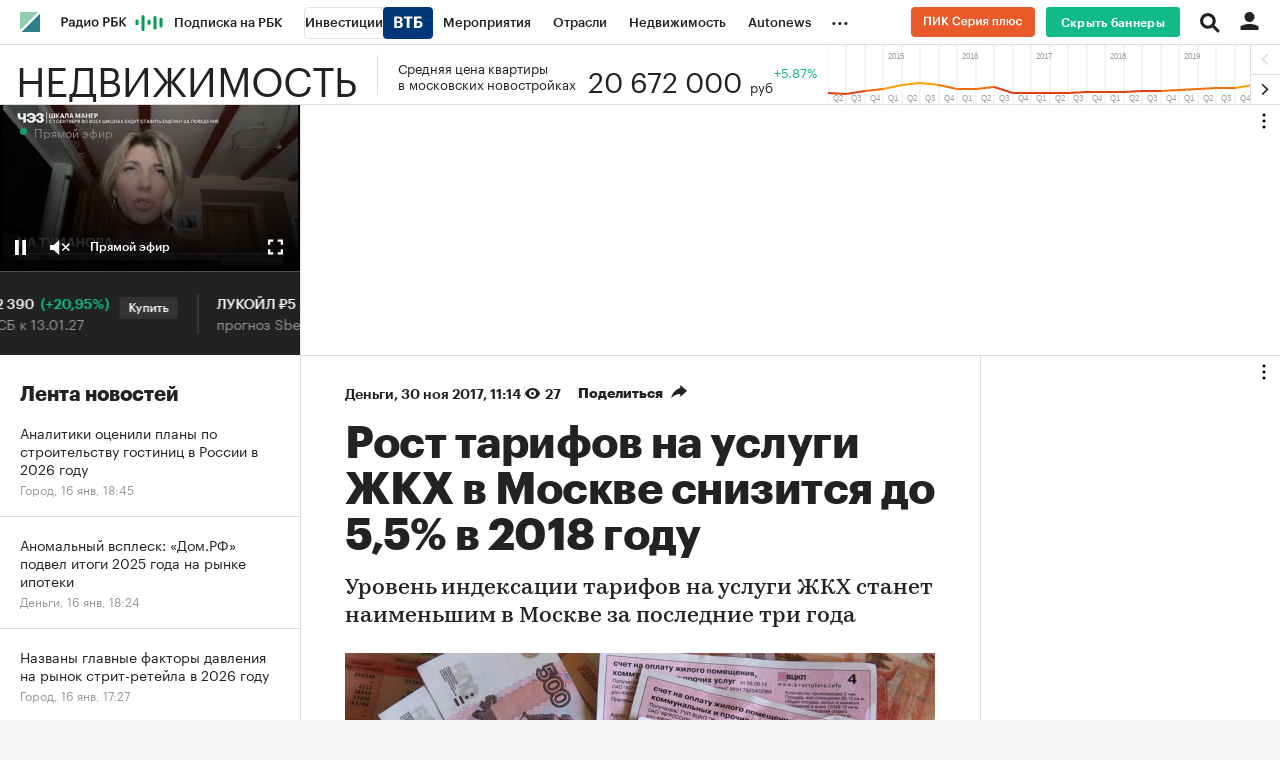

--- FILE ---
content_type: text/html; charset=UTF-8
request_url: https://realty.rbc.ru/news/5a1fbd509a7947047e19348c
body_size: 22284
content:
<!DOCTYPE html>


<html lang="ru" >
<head>
    <meta http-equiv="Content-Type" content="text/html; charset=utf-8">
    <meta http-equiv="X-UA-Compatible" content="IE=edge,chrome=1">
    <meta http-equiv="Cache-Control" content="no-cache">
    <meta name="viewport" content="width=device-width, initial-scale=1.0, user-scalable=no, minimum-scale=1.0, maximum-scale=1.0">
    <meta name="HandheldFriendly" content="True">
    <meta name="format-detection" content="telephone=no">
    <meta name="format-detection" content="address=no">

    
                
                <meta name="robots" content="index, follow, max-image-preview:large"/>
    
    

            <title>Рост тарифов на услуги ЖКХ в Москве снизится до 5,5% в 2018 году | РБК Недвижимость</title>

<meta name="title" content="Рост тарифов на услуги ЖКХ в Москве снизится до 5,5% в 2018 году | РБК Недвижимость"/>
<meta name="description" content="Уровень индексации тарифов на услуги ЖКХ станет наименьшим в Москве за последние три года"/>
<meta name="copyright" content="«РосБизнесКонсалтинг»"/>

<meta property="og:title" content="Рост тарифов на услуги ЖКХ в Москве снизится до 5,5% в 2018 году"/>
<meta property="og:type" content="article"/>
<meta property="og:url" content="https://realty.rbc.ru/news/5a1fbd509a7947047e19348c"/>
<meta property="og:image" content="https://s0.rbk.ru/v6_top_pics/resized/1200xH/media/img/0/43/755120296651430.jpg"/>
<meta property="og:description" content="Уровень индексации тарифов на услуги ЖКХ станет наименьшим в Москве за последние три года"/>
<meta property="og:site_name" content="РБК Недвижимость"/>

<meta name="twitter:card" content="summary_large_image"/>
<meta name="twitter:site" content="@ru_rbc"/>
<meta name="twitter:creator" content="@ru_rbc"/>
<meta name="twitter:title" content="Рост тарифов на услуги ЖКХ в Москве снизится до 5,5% в 2018 году"/>
<meta name="twitter:description" content="Уровень индексации тарифов на услуги ЖКХ станет наименьшим в Москве за последние три года"/>
<meta name="twitter:image" content="https://s0.rbk.ru/v6_top_pics/resized/1200xH/media/img/0/43/755120296651430.jpg"/>
<meta name="twitter:image:alt" content="Профильный проект РБК 🏠: главные новости рынка недвижимости. Гиды по покупке, продаже и аренде жилья, загородных домов, земельных участков. Новости ипотеки и аналитика экспертов."/>

<link rel="canonical" href="https://realty.rbc.ru/news/5a1fbd509a7947047e19348c"/>

<link rel="amphtml" href="https://realty.rbc.ru/amp/news/5a1fbd509a7947047e19348c">





    <script type="application/ld+json">
        {
            "@context": "https://schema.org",
            "@type": "BreadcrumbList",
            "itemListElement": [{
                "@type": "ListItem",
                "position": 1,
                "name": "✅РБК Недвижимость",
                "item": "https://realty.rbc.ru"
            },{
                "@type": "ListItem",
                "position": 2,
                "name": "✅Деньги",
                "item": "https://realty.rbc.ru/prices/"
            },{
                "@type": "ListItem",
                "position": 3,
                "name": "✅Рост тарифов на услуги ЖКХ в Москве снизится до 5,5% в 2018 году",
                "item": "https://realty.rbc.ru/news/5a1fbd509a7947047e19348c"
            }]
        }
    </script>
            

<meta property="yandex_recommendations_image" content="https://s0.rbk.ru/v6_top_pics/resized/1200xH/media/img/0/43/755120296651430.jpg"/><meta property="yandex_recommendations_category" content="Недвижимость"/>

                
            <link id="link-favicon" rel="icon" type="image/png" href="//s.rbk.ru/v5_realty_static/common/common-10.11.17/images/favicon.png">
    
            <link rel="apple-touch-icon" sizes="60x60" href="//s.rbk.ru/v5_realty_static/common/common-10.11.17/images/apple-touch-icon-60x60.png">
        <link rel="apple-touch-icon" sizes="76x76" href="//s.rbk.ru/v5_realty_static/common/common-10.11.17/images/apple-touch-icon-76x76.png">
        <link rel="apple-touch-icon" sizes="120x120" href="//s.rbk.ru/v5_realty_static/common/common-10.11.17/images/apple-touch-icon-120x120.png">
        <link rel="apple-touch-icon" sizes="152x152" href="//s.rbk.ru/v5_realty_static/common/common-10.11.17/images/apple-touch-icon-152x152.png">
        <link rel="apple-touch-icon" sizes="180x180" href="//s.rbk.ru/v5_realty_static/common/common-10.11.17/images/apple-touch-icon-180x180.png">
        <link rel="icon" type="image/png" sizes="192x192" href="//s.rbk.ru/v5_realty_static/common/common-10.11.17/images/android-chrome-192x192.png">
        <link rel="icon" type="image/png" sizes="512x512" href="//s.rbk.ru/v5_realty_static/common/common-10.11.17/images/android-chrome-512x512.png">
        <link rel="mask-icon" href="//s.rbk.ru/v5_realty_static/common/common-10.11.17/images/safari-pinned-tab.svg" color="#999999">
        <meta name="msapplication-TileColor" content="#ffffff">
        <meta name="msapplication-TileImage" content="//s.rbk.ru/v5_realty_static/common/common-10.11.17/images/mstile-144x144.png">
        <meta name="msapplication-square70x70logo" content="//s.rbk.ru/v5_realty_static/common/common-10.11.17/images/mstile-70x70.png">
        <meta name="msapplication-square150x150logo" content="//s.rbk.ru/v5_realty_static/common/common-10.11.17/images/mstile-150x150.png">
        <meta name="msapplication-square310x310logo" content="//s.rbk.ru/v5_realty_static/common/common-10.11.17/images/mstile-310x310.png">
        <meta name="msapplication-wide310x150logo" content="//s.rbk.ru/v5_realty_static/common/common-10.11.17/images/mstile-310x150.png">
    
            <link rel="preload" href="//s.rbk.ru/v5_realty_static/common/common-10.11.17/styles/build/_common.css" media="screen" as="style">
        <link rel="stylesheet" href="//s.rbk.ru/v5_realty_static/common/common-10.11.17/styles/build/_common.css" media="screen">
        <link rel="stylesheet" href="//s.rbk.ru/v5_realty_static/common/common-10.11.17/styles/build/_print.css" media="print">
        <link rel="preload" href="//s.rbk.ru/files_static/edd/static/fonts/9/build/_common-fonts.css" media="screen" as="style">
        <link rel="stylesheet" href="//s.rbk.ru/files_static/edd/static/fonts/9/build/_common-fonts.css" media="screen">
    
    
        <link rel="preload" href="//s.rbk.ru/v5_realty_static/realty-5.1.68/styles/build/_main.css" media="screen" as="style"/>
    <link rel="stylesheet" href="//s.rbk.ru/v5_realty_static/realty-5.1.68/styles/build/_main.css" media="screen"/>

            <link rel="preload" href="//s.rbk.ru/v5_realty_static/common/common-10.11.17/styles/build/pages/_news.css" media="screen" as="style">
    <link rel="stylesheet" href="//s.rbk.ru/v5_realty_static/common/common-10.11.17/styles/build/pages/_news.css"  media="screen">

    <link rel="preload" href="//s.rbk.ru/v5_realty_static/realty-5.1.68/styles/build/pages/_news.css" media="screen" as="style"/>
    <link rel="stylesheet" href="//s.rbk.ru/v5_realty_static/realty-5.1.68/styles/build/pages/_news.css" media="screen"/>

            <link rel="preload" href="//s.rbk.ru/v5_realty_static/common/common-10.11.17/scripts/vendor/jquery/jquery-3.5.1.min.js" as="script">
        <script src="//s.rbk.ru/v5_realty_static/common/common-10.11.17/scripts/vendor/jquery/jquery-3.5.1.min.js"></script>
    
    <link rel="preload" href="//s.rbk.ru/v5_realty_static/common/common-10.11.17/scripts/build/_core.js" as="script">
    <script src="//s.rbk.ru/v5_realty_static/common/common-10.11.17/scripts/build/_core.js"></script>

                <script>
            window.foxConfig = {
                project: 'realty',
                useVideo: true,
                useWeboramaSegments: true,
            };
        </script>
        <script type="text/javascript">
    window.foxConfig.backOffice = [{"place_name":"after_topline","refresh_timeout":1,"max_refresh_count":999,"activation":"instant","tab_refresh":true,"viewable_only":false,"is_disabled":false},{"place_name":"after_topline_more","refresh_timeout":1,"max_refresh_count":999,"activation":"instant","tab_refresh":true,"viewable_only":false,"is_disabled":false},{"place_name":"before_footer","refresh_timeout":1,"max_refresh_count":999,"activation":"instant","tab_refresh":true,"viewable_only":false,"is_disabled":false},{"place_name":"in_newsline","refresh_timeout":1,"max_refresh_count":999,"activation":"default","tab_refresh":true,"viewable_only":true,"is_disabled":false},{"place_name":"right_1","refresh_timeout":1,"max_refresh_count":999,"activation":"default","tab_refresh":true,"viewable_only":true,"is_disabled":false},{"place_name":"right_2","refresh_timeout":1,"max_refresh_count":999,"activation":"default","tab_refresh":true,"viewable_only":true,"is_disabled":false},{"place_name":"branding","refresh_timeout":1,"max_refresh_count":999,"activation":"instant","tab_refresh":true,"viewable_only":false,"is_disabled":false},{"place_name":"slide_informers","refresh_timeout":3,"max_refresh_count":999,"activation":"default","tab_refresh":true,"viewable_only":true,"is_disabled":false},{"place_name":"informers_1","refresh_timeout":5,"max_refresh_count":999,"activation":"default","tab_refresh":true,"viewable_only":true,"is_disabled":false},{"place_name":"right_spec_realty","refresh_timeout":5,"max_refresh_count":999,"activation":"default","tab_refresh":true,"viewable_only":true,"is_disabled":false},{"place_name":"informers_2","refresh_timeout":3,"max_refresh_count":999,"activation":"default","tab_refresh":true,"viewable_only":true,"is_disabled":false}];
    RA.config.set('banners.preroll', {"live":"https:\/\/pubads.g.doubleclick.net\/gampad\/ads?iu=\/52237517\/RBCRealty_video&description_url=https%3A%2F%2Frealty.rbc.ru&tfcd=0&npa=0&sz=640x360%7C640x480&cust_params=domain%3Drealty_rbc_ru&max_ad_duration=30000&cmsid=[placeholder]&vid=[placeholder]&gdfp_req=1&output=vast&unviewed_position_start=1&env=vp&impl=s&correlator=","content_video":"https:\/\/pubads.g.doubleclick.net\/gampad\/ads?iu=\/52237517\/RBCRealty_video&description_url=https%3A%2F%2Frealty.rbc.ru&tfcd=0&npa=0&sz=640x360%7C640x480&cust_params=domain%3Drealty_rbc_ru&max_ad_duration=30000&cmsid=[placeholder]&vid=[placeholder]&gdfp_req=1&output=vast&unviewed_position_start=1&env=vp&impl=s&correlator=","live_add_puid":false,"content_video_add_puid":false});
</script>

        
    <!-- Заглушка для поддержания корректной работы common -->
    <script>
        RA.config.set('fox', true);
        RA.config.set('fox-video', true);
        RA.repo.banner = {
            isHalt: function() {
                return false;
            },
            getService: function() {
                return {
                    getPlaces: function() {
                        return [];
                    },
                    createPlaceholder: function(){
                        return null;
                    }
                }
            },
            addFloatTargetingKeyValue: function() {},
            addFloatHideBanners: function() {},
            setTargeting: function() {},
            addEventListener: function() {},
            removeEventListener: function() {},
            run: function() {},
            refresh: function() {},
            clear: function() {},
            exclusiveValue: function() {},
            checkAdBlock: function() {
                return 1;
            },
            clearTargeting: function() {},
            getFloatHideBanners: function() {},
            disableRefresh: function() {},
            EVENTS: {}
        };

        const helpers = window.RA.repo.helpers;
        let hashCode = 0;
        if (helpers && helpers.hashCode) {
            hashCode = helpers.hashCode(RA.repo.banner.checkAdBlock.toString());
        }

        window.RA.config.set('bHashCode', hashCode);
    </script>
    <script>
        (function(){
            function defineScript ({ src, async, defer }) {
                return new Promise((resolve, reject) => {
                    const tag = document.createElement('script');

                    tag.type = 'text/javascript';
                    tag.src = src;

                    tag.async = !!async;

                    if(defer){
                        tag.defer = true;
                    }

                    tag.onload = resolve;
                    tag.onerror = reject;

                    document.head.appendChild(tag);
                });
            }

            window.foxState = {
                loaded: null,
            };
            defineScript({
                src: '//s.rbk.ru/v2_rbcbanners_static/rbcbanners-2.1.60/fox/build/app.js',
                                async: true,
                            }).then(function(){
                window.foxState.loaded = true;
                document.dispatchEvent(new CustomEvent('foxLoaded'));
            }).catch(function(){
                const errorType = 'loaderError';
                document.dispatchEvent(new CustomEvent('foxError', {
                    detail: {
                        type: errorType,
                    },
                }));
                window.foxState.foxError = errorType;
                window.foxState.loaded = false;
            });
        })();
    </script>

    
    <script>
        RA.version = 10;
        RA.env = ('production' || 'production'); // develop, test, staging, production
        RA.config.set('device.isMobile', false);
        RA.config.set('device.isApp', false);
        RA.config.set('ajax.prefix', '/v5/');
        RA.config.set('layout.mainMenuHeight', 105);
        RA.config.set('layout.toplineHeight', 45);
        RA.config.set('layout.headerHeight', 60);
        RA.config.set('layout.layoutMinBreakpoint', 1260);
        RA.config.set('layout.layoutMinWidth', 980);
        RA.config.set('layout.bottomBannerHeight', 250);
        RA.config.set('layout.billboardHeight', 250);
        RA.config.set('layout.isLogoBW', false);
        RA.config.set('layout.templatePath', 'public');
        RA.config.set('urls.common_static', '//s.rbk.ru/v5_realty_static/common/common-10.11.17/');
        RA.config.set('urls.static', '//s.rbk.ru/v5_realty_static/realty-5.1.68/');
        RA.config.set('urls.image', 'https://s.rbk.ru/v5_realty_static/current/images/');
        RA.config.set('domain', '.rbc.ru');
        RA.config.set('domainAuth', 'https://auth.rbc.ru');
        RA.config.set('domainApigw', 'https://apigw.rbc.ru');
        RA.config.set('pro.cookie', '');
        RA.config.set('video.off', false);
        RA.config.set('paywall.user.logined', false);
        RA.config.set('paywall.user.paid', false);
        RA.config.set('mainPage', false);
        RA.config.set('showBanners', true);
        RA.config.set('noVideo', false);
        RA.config.set('disableThirdPartyScripts', false);
        RA.config.set('split', 'Z');
        RA.config.set('yandexCaptchaKey', '');
		RA.config.set('proProjectUrl', 'https://pro.rbc.ru');
    </script>

        <script>
        RA.config.set('newslist', ["696a42b99a7947284da33903","6968f7fe9a7947e02c1245e1","6968a6789a79470d26eebd04","69675c6c9a794742fa26a5ee","696658899a79471ccfce0a9f","6964df019a7947445f0a3d3a","609d107d9a79477cb44a4715","694e6c6a9a79474245a85d0c","69537c229a794786be94bc0e","68dd412c9a7947528369752b","695291c09a794737d60e6f36","694956059a7947a29db5c702","694ce2d39a7947f91945d344","694bd1649a7947543357d6d2","694a938a9a7947b941141ada","694906a69a794750d789b592","693c4a929a794771cbb2218f","69456dff9a794776c875bd4f","69456b5e9a7947df83357172","69451fad9a794771a68adfec","69429e639a794743c18d5cfb","694261d79a7947244d7c3960","69424c679a7947ede8b42f6c","694131a59a7947bebb817225","694155e49a7947357a7030af"]);
        RA.config.set('newsTypeList', {"696a42b99a7947284da33903":"article","6968f7fe9a7947e02c1245e1":"article","6968a6789a79470d26eebd04":"article","69675c6c9a794742fa26a5ee":"article","696658899a79471ccfce0a9f":"article","6964df019a7947445f0a3d3a":"article","609d107d9a79477cb44a4715":"article","694e6c6a9a79474245a85d0c":"article","69537c229a794786be94bc0e":"article","68dd412c9a7947528369752b":"article","695291c09a794737d60e6f36":"article","694956059a7947a29db5c702":"article","694ce2d39a7947f91945d344":"article","694bd1649a7947543357d6d2":"article","694a938a9a7947b941141ada":"article","694906a69a794750d789b592":"article","693c4a929a794771cbb2218f":"article","69456dff9a794776c875bd4f":"article","69456b5e9a7947df83357172":"article","69451fad9a794771a68adfec":"article","69429e639a794743c18d5cfb":"article","694261d79a7947244d7c3960":"article","69424c679a7947ede8b42f6c":"article","694131a59a7947bebb817225":"article","694155e49a7947357a7030af":"article"});
            </script>
            <script>
        RA.config.set('project', 'realty');
        RA.config.set('newsfeed.firstTab', 'realty');
        RA.config.set('domain', '.rbc.ru');         RA.config.set('trackingRequestIsEnabled', true);
    </script>

            <link rel="manifest" href="//s.rbk.ru/v5_realty_static/realty-5.1.68/app/manifest.json">
    

    
                </head>
<body
                data-rm-document-type="article"
        data-page="news"
    class="news "
>

        <noscript>
        <style>
            :root {
                --auto-if-no-script: auto;
                --none-if-no-script: none;
                --block-if-no-script: block;
                --zero-if-no-script: 0;
                --one-if-no-script: 1;
            }
        </style>
    </noscript>

        <span class="g-mobile-detector g-mobile"></span>
    <span class="g-tablet-detector g-tablet"></span>
    <span class="g-desktop-small-detector g-desktop-small"></span>
    <span class="g-desktop-detector g-desktop"></span>

    
            <div id="js_ra_notifications" class="ra-notifications"></div>
    
                                        <header class="topline__wrapper js-topline-wrapper topline__wrapper_min">
                    <div class="topline l-window js-topline js-filter-lock-block">
                            <div class="topline__inner l-row js-topline"><div class="topline__left js-topline-left"><a class="topline__logo-block" href="https://www.rbc.ru/"><span class="topline__logo"></span></a><a class="topline__project-logo js-topline-logo" href="/">Недвижимость</a>    
                                                                                <div
                class="
                    doodle doodle_desktop
                    
                     js-doodle
                     js-yandex-counter"
                data-rm-data-element='{"projectNick":"realty","documentType":null,"documentId":null,"index":null,"href":"https:\/\/www.rbc.ru\/story\/68822f889a79475439ba67bb?from=topline","image":true,"text":null}'
                data-rm-data-block='{"formatType":"","formatSize":"","publisherNick":"topline"}'
                                    data-yandex-show="doodle_show"
                                >
                <a class="
                    doodle__link js-doodle-link
                     js-yandex-counter"
                                            href="https://www.rbc.ru/story/68822f889a79475439ba67bb?from=topline"
                        target="_blank"
                                                    data-yandex-name="doodle_click"
                                                                >
                    <img src="https://s0.rbk.ru/v6_top_pics/media/img/3/73/347570946660733.svg" alt="">
                </a>
                <div class="doodle__over-link"></div>
            </div>
            <div class="topline__projects-wrap js-topline-first"><nav class="topline__items-container js-topline-dropdown-container"><ul class="topline__projects"><li class="topline__item-block is-big js-topline-item"><a
            href="https://pro.rbc.ru/?from=topline_main"
            class="topline__item js-yandex-counter"
            data-yandex-name="from_topline"
            data-yandex-params='{url: "https://pro.rbc.ru/?from=topline_main"}'
            
        ><span>Подписка на РБК</span></a></li><li class="topline__item-block is-big is-outline js-topline-item"><a
            href="https://www.rbc.ru/quote?utm_source=topline"
            class="topline__item js-yandex-counter"
            data-yandex-name="from_topline"
            data-yandex-params='{url: "https://www.rbc.ru/quote?utm_source=topline"}'
            
        ><span>Инвестиции</span><span class="topline__item__image-block"><img
                        src="https://s0.rbk.ru/v6_top_pics/media/img/2/89/347628703693892.svg"
                        class="topline__item__image"
                        alt=""
                        loading="lazy"
                        decoding="async"
                    /></span></a></li><li class="topline__item-block is-big js-topline-item"><a
            href="https://events.rbc.ru/?utm_source=topline"
            class="topline__item js-yandex-counter"
            data-yandex-name="from_topline"
            data-yandex-params='{url: "https://events.rbc.ru/?utm_source=topline"}'
            
        ><span>Мероприятия</span></a></li><li class="topline__item-block is-big js-topline-item"><a
            href="https://www.rbc.ru/industries?utm_source=topline"
            class="topline__item js-yandex-counter"
            data-yandex-name="from_topline"
            data-yandex-params='{url: "https://www.rbc.ru/industries?utm_source=topline"}'
            
        ><span>Отрасли</span></a></li><li class="topline__item-block is-big js-topline-item"><a
            href="https://realty.rbc.ru/?utm_source=topline"
            class="topline__item js-yandex-counter"
            data-yandex-name="from_topline"
            data-yandex-params='{url: "https://realty.rbc.ru/?utm_source=topline"}'
            
        ><span>Недвижимость</span></a></li><li class="topline__item-block is-big js-topline-item"><a
            href="https://www.autonews.ru/?utm_source=topline"
            class="topline__item js-yandex-counter"
            data-yandex-name="from_topline"
            data-yandex-params='{url: "https://www.autonews.ru/?utm_source=topline"}'
            
        ><span>Autonews</span></a></li><li class="topline__item-block is-big js-topline-item"><a
            href="https://companies.rbc.ru/?utm_source=topline"
            class="topline__item js-yandex-counter"
            data-yandex-name="from_topline"
            data-yandex-params='{url: "https://companies.rbc.ru/?utm_source=topline"}'
            
        ><span>РБК Компании</span></a></li><li class="topline__item-block is-big js-topline-item"><a
            href="https://tv.rbc.ru/?utm_source=topline"
            class="topline__item js-yandex-counter"
            data-yandex-name="from_topline"
            data-yandex-params='{url: "https://tv.rbc.ru/?utm_source=topline"}'
            
        ><span>Телеканал</span></a></li><li class="topline__item-block is-big js-topline-item"><a
            href="https://www.rbc.ru/wine?utm_source=rbc&amp;utm_medium=menu"
            class="topline__item js-yandex-counter"
            data-yandex-name="from_topline"
            data-yandex-params='{url: "https://www.rbc.ru/wine?utm_source=rbc&amp;utm_medium=menu"}'
            
        ><span>РБК Вино</span></a></li><li class="topline__item-block is-big js-topline-item"><a
            href="https://sportrbc.ru/?utm_source=topline"
            class="topline__item js-yandex-counter"
            data-yandex-name="from_topline"
            data-yandex-params='{url: "https://sportrbc.ru/?utm_source=topline"}'
            
        ><span>Спорт</span></a></li><li class="topline__item-block is-big js-topline-item"><a
            href="https://www.rbc.ru/story/education?from=topline_menu"
            class="topline__item js-yandex-counter"
            data-yandex-name="from_topline"
            data-yandex-params='{url: "https://www.rbc.ru/story/education?from=topline_menu"}'
            
        ><span>РБК Образование</span></a></li><li class="topline__item-block is-big js-topline-item"><a
            href="https://www.rbc.ru/life?utm_source=topline"
            class="topline__item js-yandex-counter"
            data-yandex-name="from_topline"
            data-yandex-params='{url: "https://www.rbc.ru/life?utm_source=topline"}'
            
        ><span>РБК Life</span></a></li><li class="topline__item-block is-big js-topline-item"><a
            href="https://trends.rbc.ru/trends/?utm_source=topline"
            class="topline__item js-yandex-counter"
            data-yandex-name="from_topline"
            data-yandex-params='{url: "https://trends.rbc.ru/trends/?utm_source=topline"}'
            
        ><span>Тренды</span></a></li><li class="topline__item-block is-big js-topline-item"><a
            href="https://style.rbc.ru/visionaries/?utm_source=rbc_topline"
            class="topline__item js-yandex-counter"
            data-yandex-name="from_topline"
            data-yandex-params='{url: "https://style.rbc.ru/visionaries/?utm_source=rbc_topline"}'
            
        ><span>Визионеры</span></a></li><li class="topline__item-block is-big js-topline-item"><a
            href="https://www.rbc.ru/national"
            class="topline__item js-yandex-counter"
            data-yandex-name="from_topline"
            data-yandex-params='{url: "https://www.rbc.ru/national"}'
            
        ><span>Национальные проекты</span></a></li><li class="topline__item-block is-big js-topline-item"><a
            href="https://www.rbc.ru/gorod/?utm_source=topline"
            class="topline__item js-yandex-counter"
            data-yandex-name="from_topline"
            data-yandex-params='{url: "https://www.rbc.ru/gorod/?utm_source=topline"}'
            
        ><span>Город</span></a></li><li class="topline__item-block is-big js-topline-item"><a
            href="https://style.rbc.ru/?utm_source=topline"
            class="topline__item js-yandex-counter"
            data-yandex-name="from_topline"
            data-yandex-params='{url: "https://style.rbc.ru/?utm_source=topline"}'
            
        ><span>Стиль</span></a></li><li class="topline__item-block is-big js-topline-item"><a
            href="https://www.rbc.ru/crypto/?utm_source=topline"
            class="topline__item js-yandex-counter"
            data-yandex-name="from_topline"
            data-yandex-params='{url: "https://www.rbc.ru/crypto/?utm_source=topline"}'
            
        ><span>Крипто</span></a></li><li class="topline__item-block is-big js-topline-item"><a
            href="https://spb.plus.rbc.ru/?utm_source=topline"
            class="topline__item js-yandex-counter"
            data-yandex-name="from_topline"
            data-yandex-params='{url: "https://spb.plus.rbc.ru/?utm_source=topline"}'
            
        ><span>РБК Бизнес-среда</span></a></li><li class="topline__item-block is-big js-topline-item"><a
            href="https://www.rbc.ru/dc/?utm_source=topline"
            class="topline__item js-yandex-counter"
            data-yandex-name="from_topline"
            data-yandex-params='{url: "https://www.rbc.ru/dc/?utm_source=topline"}'
            
        ><span>Дискуссионный клуб</span></a></li><li class="topline__item-block is-big js-topline-item"><a
            href="https://marketing.rbc.ru/?utm_source=topline"
            class="topline__item js-yandex-counter"
            data-yandex-name="from_topline"
            data-yandex-params='{url: "https://marketing.rbc.ru/?utm_source=topline"}'
            
        ><span>Исследования</span></a></li><li class="topline__item-block is-big js-topline-item"><a
            href="https://ratings.ru/?utm_source=topline"
            class="topline__item js-yandex-counter"
            data-yandex-name="from_topline"
            data-yandex-params='{url: "https://ratings.ru/?utm_source=topline"}'
            
        ><span>Кредитные рейтинги</span></a></li><li class="topline__item-block is-big js-topline-item"><a
            href="https://biztorg.ru/?utm_source=topline"
            class="topline__item js-yandex-counter"
            data-yandex-name="from_topline"
            data-yandex-params='{url: "https://biztorg.ru/?utm_source=topline"}'
            
        ><span>Франшизы</span></a></li><li class="topline__item-block is-big js-topline-item"><a
            href="https://www.rbc.ru/newspaper/?utm_source=topline"
            class="topline__item js-yandex-counter"
            data-yandex-name="from_topline"
            data-yandex-params='{url: "https://www.rbc.ru/newspaper/?utm_source=topline"}'
            
        ><span>Газета</span></a></li><li class="topline__item-block is-big js-topline-item"><a
            href="https://spbspecials.rbc.ru/?utm_source=topline"
            class="topline__item js-yandex-counter"
            data-yandex-name="from_topline"
            data-yandex-params='{url: "https://spbspecials.rbc.ru/?utm_source=topline"}'
            
        ><span>Спецпроекты СПб</span></a></li><li class="topline__item-block is-big js-topline-item"><a
            href="https://spb-bc.rbc.ru/?utm_source=topline"
            class="topline__item js-yandex-counter"
            data-yandex-name="from_topline"
            data-yandex-params='{url: "https://spb-bc.rbc.ru/?utm_source=topline"}'
            
        ><span>Конференции СПб</span></a></li><li class="topline__item-block is-big js-topline-item"><a
            href="https://specialists.ru/?utm_source=topline"
            class="topline__item js-yandex-counter"
            data-yandex-name="from_topline"
            data-yandex-params='{url: "https://specialists.ru/?utm_source=topline"}'
            
        ><span>Спецпроекты</span></a></li><li class="topline__item-block is-big js-topline-item"><a
            href="https://corp.rescore.online/?utm_source=topline"
            class="topline__item js-yandex-counter"
            data-yandex-name="from_topline"
            data-yandex-params='{url: "https://corp.rescore.online/?utm_source=topline"}'
            
        ><span>Проверка контрагентов</span></a></li><li class="topline__item-block is-big js-topline-item"><a
            href="https://esg-index.rbc.ru/"
            class="topline__item js-yandex-counter"
            data-yandex-name="from_topline"
            data-yandex-params='{url: "https://esg-index.rbc.ru/"}'
            
        ><span>ESG-индекс</span></a></li><li class="topline__item-block is-big js-topline-item"><a
            href="https://www.rbc.ru/rubric/politics?utm_source=topline"
            class="topline__item js-yandex-counter"
            data-yandex-name="from_topline"
            data-yandex-params='{url: "https://www.rbc.ru/rubric/politics?utm_source=topline"}'
            
        ><span>Политика</span></a></li><li class="topline__item-block is-big js-topline-item"><a
            href="https://www.rbc.ru/rubric/economics?utm_source=topline"
            class="topline__item js-yandex-counter"
            data-yandex-name="from_topline"
            data-yandex-params='{url: "https://www.rbc.ru/rubric/economics?utm_source=topline"}'
            
        ><span>Экономика</span></a></li><li class="topline__item-block is-big js-topline-item"><a
            href="https://www.rbc.ru/rubric/business?utm_source=topline"
            class="topline__item js-yandex-counter"
            data-yandex-name="from_topline"
            data-yandex-params='{url: "https://www.rbc.ru/rubric/business?utm_source=topline"}'
            
        ><span>Бизнес</span></a></li><li class="topline__item-block is-big js-topline-item"><a
            href="https://www.rbc.ru/rubric/technology_and_media?utm_source=topline"
            class="topline__item js-yandex-counter"
            data-yandex-name="from_topline"
            data-yandex-params='{url: "https://www.rbc.ru/rubric/technology_and_media?utm_source=topline"}'
            
        ><span>Технологии и медиа</span></a></li><li class="topline__item-block is-big js-topline-item"><a
            href="https://www.rbc.ru/rubric/finances?utm_source=topline"
            class="topline__item js-yandex-counter"
            data-yandex-name="from_topline"
            data-yandex-params='{url: "https://www.rbc.ru/rubric/finances?utm_source=topline"}'
            
        ><span>Финансы</span></a></li><li class="topline__item-block is-big js-topline-item"><a
            href="https://cash.rbc.ru/?utm_source=topline"
            class="topline__item js-yandex-counter"
            data-yandex-name="from_topline"
            data-yandex-params='{url: "https://cash.rbc.ru/?utm_source=topline"}'
            
        ><span>Рынок наличной валюты</span></a></li></ul></nav><nav class="topline__more"><ul class="topline__item__wrap"></ul><div class="topline__dropdown"><a href="" class="topline__dropdown__handle js-topline-dropdown">
                            ...
                        </a><div class="topline__dropdown__list js-topline-dropdown-list"><ul class="topline__dropdown__list__inner js-topline-dropdown-list-inner"></ul></div></div></nav></div></div><div class="topline__right"><div class="topline__branding__wrapper js-topline-branding
            "
             data-items='[{"id":"6953b6659a794792d3005af1","hide_for_paid_users":true,"descriptor":null,"descriptor_md":null,"url_for_desktop":"https:\/\/pik.rbc.ru\/?utm_source=rbc&utm_medium=banner&utm_campaign=pik23_button_rbc&erid=2SDnjehW33e","url_for_mobile":"https:\/\/pik.rbc.ru\/?utm_source=rbc&utm_medium=banner&utm_campaign=pik23_button_rbc&erid=2SDnjehW33e","hide_plate_on_click":false,"advertiser":null,"advertiser_md":null,"publish_date_t":1767214801,"publish_date":"Thu, 01 Jan 2026 00:00:01 +0300","first_publish_date_t":1767214801,"first_publish_date":"Thu, 01 Jan 2026 00:00:01 +0300","modif_date_t":1767094056,"modif_date":"Tue, 30 Dec 2025 14:27:36 +0300","create_date_t":1767093860,"create_date":"Tue, 30 Dec 2025 14:24:20 +0300","end_date_t":1798750799,"end_date":"Thu, 31 Dec 2026 23:59:59 +0300","pixel_block":{"pixels":[{"pixel":null}]},"projects_for_show":{"rbcnews":true,"rbctv":false,"autonews":false,"crypto":false,"quote":false,"trends":false,"sport":false,"neweconomy":false,"style":false,"realty":true,"conferences":false,"life":false,"rbcplus":false,"bc3":false,"auto":false},"myrbc_logo_block":{"url_image_desktop":"https:\/\/pik.rbc.ru\/?utm_source=rbc&utm_medium=banner&utm_campaign=pik23_button_rbc&erid=2SDnjehW33e","url_image_mobile":"https:\/\/pik.rbc.ru\/?utm_source=rbc&utm_medium=banner&utm_campaign=pik23_button_rbc&erid=2SDnjehW33e","image_logo_mobile":{"type":"image","title":"","url":"https:\/\/s0.rbk.ru\/v6_top_pics\/media\/img\/5\/12\/347670940107125.svg","description":"","description_md":"","short_description":"","image_type":"photo","image_type_name":"\u0424\u043e\u0442\u043e","extension":".svg","aspect_ratio":4.1333333333300004,"width":124,"height":30,"source":"","export":true,"path":"347670940107125.svg","path_webp":"","url_webp":null,"alt":null},"image_logo_desktop":{"type":"image","title":"","url":"https:\/\/s0.rbk.ru\/v6_top_pics\/media\/img\/4\/62\/347670940056624.svg","description":"","description_md":"","short_description":"","image_type":"photo","image_type_name":"\u0424\u043e\u0442\u043e","extension":".svg","aspect_ratio":4.1333333333300004,"width":124,"height":30,"source":"","export":true,"path":"347670940056624.svg","path_webp":"","url_webp":null,"alt":null}},"image_for_desktop":{"type":"image","title":"","url":"https:\/\/s0.rbk.ru\/v6_top_pics\/media\/img\/1\/14\/347670939983141.svg","description":"","description_md":"","short_description":"","image_type":"photo","image_type_name":"\u0424\u043e\u0442\u043e","extension":".svg","aspect_ratio":4.1333333333300004,"width":124,"height":30,"source":"","export":true,"path":"347670939983141.svg","path_webp":"","url_webp":null,"alt":null},"image_for_mobile":{"type":"image","title":"","url":"https:\/\/s0.rbk.ru\/v6_top_pics\/media\/img\/8\/03\/347670939934038.svg","description":"","description_md":"","short_description":"","image_type":"photo","image_type_name":"\u0424\u043e\u0442\u043e","extension":".svg","aspect_ratio":4.1333333333300004,"width":124,"height":30,"source":"","export":true,"path":"347670939934038.svg","path_webp":"","url_webp":null,"alt":null}}]'><div class="topline__branding__content
    js-pixel-loader"
    data-pixels-on-show='[{"pixel":null}]'><a class="topline__branding__link g-desktop g-tablet"
                            href="https://pik.rbc.ru/?utm_source=rbc&amp;utm_medium=banner&amp;utm_campaign=pik23_button_rbc&amp;erid=2SDnjehW33e"
                target="_blank"
            ><img class="topline__branding__image" width="124" height="30" src="https://s0.rbk.ru/v6_top_pics/media/img/1/14/347670939983141.svg" alt="branding image"></a><a class="topline__branding__link g-mobile"
                            href="https://pik.rbc.ru/?utm_source=rbc&amp;utm_medium=banner&amp;utm_campaign=pik23_button_rbc&amp;erid=2SDnjehW33e"
                target="_blank"
            ><img class="topline__branding__image" width="124" height="30" src="https://s0.rbk.ru/v6_top_pics/media/img/8/03/347670939934038.svg" alt="branding image"></a></div></div><div class="topline__disable-adv g-desktop"><a href="https://pro.rbc.ru/offers?landing-type=adv&amp;utm_source=rbc.ru&amp;utm_medium=inhouse_media&amp;utm_campaign=rbc_comfort&amp;utm_term=bannersdisable_button" class="topline__disable-adv__button">Скрыть баннеры</a></div><div class="topline__search-block"><div class="topline__search js-search-block"><button class="topline__search__menu js-search-open"><span class="topline__search__menu__link"></span></button><div class="topline__search__body js-search-body"><a href="#" class="topline__search__close js-search-close"><span></span><span></span></a><div class="topline__search__body__inner"><search role="search"><form action="https://realty.rbc.ru/search/" class="topline__search__form" role="search"><input class="topline__search__button" type="submit" value="Найти" /><div class="topline__search__text"><div class="topline__search__input-wrap"><input class="topline__search__input js-search-input" type="search" inputmode="search" name="query" autocomplete="off" value="" placeholder="Поиск по сайту" /></div></div></form></search><nav class="topline__search__rubric"><div class="topline__search__rubric__name">Рубрики</div><ul class="topline__search__rubric__block" itemscope itemtype="https://www.schema.org/SiteNavigationElement"><li class="topline__search__rubric__link-wrap"><a href="https://realty.rbc.ru/housing/" class="topline__search__rubric__link" itemprop="url">
                                                                                    Жилье
                                                                            </a></li><li class="topline__search__rubric__link-wrap"><a href="https://realty.rbc.ru/prices/" class="topline__search__rubric__link" itemprop="url">
                                                                                    Деньги
                                                                            </a></li><li class="topline__search__rubric__link-wrap"><a href="https://realty.rbc.ru/suburban/" class="topline__search__rubric__link" itemprop="url">
                                                                                    Загород
                                                                            </a></li><li class="topline__search__rubric__link-wrap"><a href="https://realty.rbc.ru/city/" class="topline__search__rubric__link" itemprop="url">
                                                                                    Город
                                                                            </a></li><li class="topline__search__rubric__link-wrap"><a href="https://realty.rbc.ru/design/" class="topline__search__rubric__link" itemprop="url">
                                                                                    Дизайн
                                                                            </a></li><li class="topline__search__rubric__link-wrap"><a href="https://realty.rbc.ru/home/" class="topline__search__rubric__link" itemprop="url">
                                                                                    Дом
                                                                            </a></li><li class="topline__search__rubric__link-wrap"><a href="https://realty.rbc.ru/opinion/" class="topline__search__rubric__link" itemprop="url">
                                                                                    Мнения
                                                                            </a></li><li class="topline__search__rubric__link-wrap"><a href="https://realty.rbc.ru/industry/" class="topline__search__rubric__link" itemprop="url">
                                                                                    Отрасль
                                                                            </a></li><li class="topline__search__rubric__link-wrap"><a href="https://realty.rbc.ru/dict/" class="topline__search__rubric__link" itemprop="url">
                                                                                    База знаний
                                                                            </a></li><li class="topline__search__rubric__link-wrap"><a href="https://realty.rbc.ru/actives/" class="topline__search__rubric__link" itemprop="url">
                                                                                    Активы
                                                                            </a></li><li class="topline__search__rubric__link-wrap"><a href="https://realty.rbc.ru/diy/" class="topline__search__rubric__link" itemprop="url">
                                                                                    Ремонт и DIY
                                                                            </a></li></ul></nav></div></div></div></div><div class="topline__auth js-topline-profile-container"><a href="https://id.rbc.ru?from=login_topline" class="topline__auth__link js-rbc-id-link"></a><div class="topline__auth__profile"><nav class="topline__auth__profile__inner active"><ul class="topline__auth__profile__menu"><li class="topline__auth__profile__menu__item"><a
                                                href="https://auth.rbc.ru/login?tab=enter&from=login_topline"
                                                class="topline__auth__profile__menu__link js-paywall-login"
                                            ><b>Вход</b></a></li><li class="topline__auth__profile__menu__item"><a
                                                href="https://auth.rbc.ru/login?from=registration_topline"
                                                class="topline__auth__profile__menu__link js-paywall-login"
                                            ><b>Регистрация</b></a></li></ul></nav></div></div><div class="topline__menu"><div class="topline__menu__open js-topline-menu js-yandex-counter" data-yandex-name="click_hamburger"><span></span><span></span><span></span></div><div class="topline__menu__close js-topline-menu-close"><span></span><span></span></div></div></div></div><div class="topline__popup js-topline-popup"><nav class="topline__popup__inner js-topline-open-popup-content active"><div class="topline__popup__area"><div class="topline__popup__area__title">
                    Войдите в аккаунт
                </div><a href="https://id.rbc.ru?from=login_topline" class="topline__popup__button topline__popup__area_button js-rbc-id-link">
                    Войти
                </a></div><div class="topline__popup__disable-adv"><noindex><div class="topline__popup__disable-adv__left"><div class="topline__popup__area__title">
                                    Читайте РБК без рекламы
                                </div><div class="topline__popup__disable-adv__small-text"><p>Отключите баннерную рекламу на сайтах и в приложении РБК за 99Р в месяц.<br />
Подписка продлевается автоматически каждый месяц, вы сможете отписаться в любой момент.</p></div></div></noindex><div class="topline__popup__disable-adv__right"><a href="https://pro.rbc.ru/rbcoffer/comfort_email_news?utm_source=realty.rbc.ru&amp;utm_medium=inhouse_media&amp;utm_campaign=rbc_comfort&amp;utm_term=top_button" class="topline__popup__button">
                                    Отключить рекламу
                                </a></div></div><ul class="topline__popup__menu"><li class="topline__popup__item"><a href="#" class="topline__popup__link js-topline-open-popup-link" data-content="search">Поиск</a></li></ul><div class="topline__popup__main-nav"><div class="topline__popup__submenu topline__popup__flex"><div class="topline__popup__submenu__wrap"><a href="https://realty.rbc.ru/housing/" class="topline__popup__submenu-item">Жилье</a></div><div class="topline__popup__submenu__wrap"><a href="https://realty.rbc.ru/prices/" class="topline__popup__submenu-item">Деньги</a></div><div class="topline__popup__submenu__wrap"><a href="https://realty.rbc.ru/suburban/" class="topline__popup__submenu-item">Загород</a></div><div class="topline__popup__submenu__wrap"><a href="https://realty.rbc.ru/city/" class="topline__popup__submenu-item">Город</a></div><div class="topline__popup__submenu__wrap"><a href="https://realty.rbc.ru/design/" class="topline__popup__submenu-item">Дизайн</a></div><div class="topline__popup__submenu__wrap"><a href="https://realty.rbc.ru/home/" class="topline__popup__submenu-item">Дом</a></div><div class="topline__popup__submenu__wrap"><a href="https://realty.rbc.ru/opinion/" class="topline__popup__submenu-item">Мнения</a></div><div class="topline__popup__submenu__wrap"><a href="https://realty.rbc.ru/industry/" class="topline__popup__submenu-item">Отрасль</a></div><div class="topline__popup__submenu__wrap"><a href="https://realty.rbc.ru/dict/" class="topline__popup__submenu-item">База знаний</a></div><div class="topline__popup__submenu__wrap"><a href="https://realty.rbc.ru/actives/" class="topline__popup__submenu-item">Активы</a></div><div class="topline__popup__submenu__wrap"><a href="https://realty.rbc.ru/diy/" class="topline__popup__submenu-item">Ремонт и DIY</a></div></div></div><ul class="topline__popup__submenu topline__popup__flex"><li class="topline__popup__submenu__wrap"><a
                                href="https://pro.rbc.ru/?from=topline_main"
                                class="topline__popup__submenu-item js-yandex-counter"
                                data-yandex-name="click_hamburger"
                                data-yandex-params='{url: "https://pro.rbc.ru/?from=topline_main"}'
                            >
                                Подписка на РБК
                            </a></li><li class="topline__popup__submenu__wrap"><a
                                href="https://www.rbc.ru/quote?utm_source=topline"
                                class="topline__popup__submenu-item js-yandex-counter"
                                data-yandex-name="click_hamburger"
                                data-yandex-params='{url: "https://www.rbc.ru/quote?utm_source=topline"}'
                            >
                                Инвестиции
                            </a><img
                                    src="https://s0.rbk.ru/v6_top_pics/media/img/6/68/347628703893686.svg"
                                    class="topline__popup__submenu-logo"
                                    alt=""
                                ></li><li class="topline__popup__submenu__wrap"><a
                                href="https://events.rbc.ru/?utm_source=topline"
                                class="topline__popup__submenu-item js-yandex-counter"
                                data-yandex-name="click_hamburger"
                                data-yandex-params='{url: "https://events.rbc.ru/?utm_source=topline"}'
                            >
                                Мероприятия
                            </a></li><li class="topline__popup__submenu__wrap"><a
                                href="https://www.rbc.ru/industries?utm_source=topline"
                                class="topline__popup__submenu-item js-yandex-counter"
                                data-yandex-name="click_hamburger"
                                data-yandex-params='{url: "https://www.rbc.ru/industries?utm_source=topline"}'
                            >
                                Отрасли
                            </a></li><li class="topline__popup__submenu__wrap"><a
                                href="https://realty.rbc.ru/?utm_source=topline"
                                class="topline__popup__submenu-item js-yandex-counter"
                                data-yandex-name="click_hamburger"
                                data-yandex-params='{url: "https://realty.rbc.ru/?utm_source=topline"}'
                            >
                                Недвижимость
                            </a></li><li class="topline__popup__submenu__wrap"><a
                                href="https://www.autonews.ru/?utm_source=topline"
                                class="topline__popup__submenu-item js-yandex-counter"
                                data-yandex-name="click_hamburger"
                                data-yandex-params='{url: "https://www.autonews.ru/?utm_source=topline"}'
                            >
                                Autonews
                            </a></li><li class="topline__popup__submenu__wrap"><a
                                href="https://companies.rbc.ru/?utm_source=topline"
                                class="topline__popup__submenu-item js-yandex-counter"
                                data-yandex-name="click_hamburger"
                                data-yandex-params='{url: "https://companies.rbc.ru/?utm_source=topline"}'
                            >
                                РБК Компании
                            </a></li><li class="topline__popup__submenu__wrap"><a
                                href="https://tv.rbc.ru/?utm_source=topline"
                                class="topline__popup__submenu-item js-yandex-counter"
                                data-yandex-name="click_hamburger"
                                data-yandex-params='{url: "https://tv.rbc.ru/?utm_source=topline"}'
                            >
                                Телеканал
                            </a></li><li class="topline__popup__submenu__wrap"><a
                                href="https://www.rbc.ru/wine?utm_source=rbc&amp;utm_medium=menu"
                                class="topline__popup__submenu-item js-yandex-counter"
                                data-yandex-name="click_hamburger"
                                data-yandex-params='{url: "https://www.rbc.ru/wine?utm_source=rbc&amp;utm_medium=menu"}'
                            >
                                РБК Вино
                            </a></li><li class="topline__popup__submenu__wrap"><a
                                href="https://sportrbc.ru/?utm_source=topline"
                                class="topline__popup__submenu-item js-yandex-counter"
                                data-yandex-name="click_hamburger"
                                data-yandex-params='{url: "https://sportrbc.ru/?utm_source=topline"}'
                            >
                                Спорт
                            </a></li><li class="topline__popup__submenu__wrap"><a
                                href="https://www.rbc.ru/story/education?from=topline_menu"
                                class="topline__popup__submenu-item js-yandex-counter"
                                data-yandex-name="click_hamburger"
                                data-yandex-params='{url: "https://www.rbc.ru/story/education?from=topline_menu"}'
                            >
                                РБК Образование
                            </a></li><li class="topline__popup__submenu__wrap"><a
                                href="https://www.rbc.ru/life?utm_source=topline"
                                class="topline__popup__submenu-item js-yandex-counter"
                                data-yandex-name="click_hamburger"
                                data-yandex-params='{url: "https://www.rbc.ru/life?utm_source=topline"}'
                            >
                                РБК Life
                            </a></li><li class="topline__popup__submenu__wrap"><a
                                href="https://trends.rbc.ru/trends/?utm_source=topline"
                                class="topline__popup__submenu-item js-yandex-counter"
                                data-yandex-name="click_hamburger"
                                data-yandex-params='{url: "https://trends.rbc.ru/trends/?utm_source=topline"}'
                            >
                                Тренды
                            </a></li><li class="topline__popup__submenu__wrap"><a
                                href="https://style.rbc.ru/visionaries/?utm_source=rbc_topline"
                                class="topline__popup__submenu-item js-yandex-counter"
                                data-yandex-name="click_hamburger"
                                data-yandex-params='{url: "https://style.rbc.ru/visionaries/?utm_source=rbc_topline"}'
                            >
                                Визионеры
                            </a></li><li class="topline__popup__submenu__wrap"><a
                                href="https://www.rbc.ru/national"
                                class="topline__popup__submenu-item js-yandex-counter"
                                data-yandex-name="click_hamburger"
                                data-yandex-params='{url: "https://www.rbc.ru/national"}'
                            >
                                Национальные проекты
                            </a></li><li class="topline__popup__submenu__wrap"><a
                                href="https://www.rbc.ru/gorod/?utm_source=topline"
                                class="topline__popup__submenu-item js-yandex-counter"
                                data-yandex-name="click_hamburger"
                                data-yandex-params='{url: "https://www.rbc.ru/gorod/?utm_source=topline"}'
                            >
                                Город
                            </a></li><li class="topline__popup__submenu__wrap"><a
                                href="https://style.rbc.ru/?utm_source=topline"
                                class="topline__popup__submenu-item js-yandex-counter"
                                data-yandex-name="click_hamburger"
                                data-yandex-params='{url: "https://style.rbc.ru/?utm_source=topline"}'
                            >
                                Стиль
                            </a></li><li class="topline__popup__submenu__wrap"><a
                                href="https://www.rbc.ru/crypto/?utm_source=topline"
                                class="topline__popup__submenu-item js-yandex-counter"
                                data-yandex-name="click_hamburger"
                                data-yandex-params='{url: "https://www.rbc.ru/crypto/?utm_source=topline"}'
                            >
                                Крипто
                            </a></li><li class="topline__popup__submenu__wrap"><a
                                href="https://spb.plus.rbc.ru/?utm_source=topline"
                                class="topline__popup__submenu-item js-yandex-counter"
                                data-yandex-name="click_hamburger"
                                data-yandex-params='{url: "https://spb.plus.rbc.ru/?utm_source=topline"}'
                            >
                                РБК Бизнес-среда
                            </a></li><li class="topline__popup__submenu__wrap"><a
                                href="https://www.rbc.ru/dc/?utm_source=topline"
                                class="topline__popup__submenu-item js-yandex-counter"
                                data-yandex-name="click_hamburger"
                                data-yandex-params='{url: "https://www.rbc.ru/dc/?utm_source=topline"}'
                            >
                                Дискуссионный клуб
                            </a></li><li class="topline__popup__submenu__wrap"><a
                                href="https://marketing.rbc.ru/?utm_source=topline"
                                class="topline__popup__submenu-item js-yandex-counter"
                                data-yandex-name="click_hamburger"
                                data-yandex-params='{url: "https://marketing.rbc.ru/?utm_source=topline"}'
                            >
                                Исследования
                            </a></li><li class="topline__popup__submenu__wrap"><a
                                href="https://ratings.ru/?utm_source=topline"
                                class="topline__popup__submenu-item js-yandex-counter"
                                data-yandex-name="click_hamburger"
                                data-yandex-params='{url: "https://ratings.ru/?utm_source=topline"}'
                            >
                                Кредитные рейтинги
                            </a></li><li class="topline__popup__submenu__wrap"><a
                                href="https://biztorg.ru/?utm_source=topline"
                                class="topline__popup__submenu-item js-yandex-counter"
                                data-yandex-name="click_hamburger"
                                data-yandex-params='{url: "https://biztorg.ru/?utm_source=topline"}'
                            >
                                Франшизы
                            </a></li><li class="topline__popup__submenu__wrap"><a
                                href="https://www.rbc.ru/newspaper/?utm_source=topline"
                                class="topline__popup__submenu-item js-yandex-counter"
                                data-yandex-name="click_hamburger"
                                data-yandex-params='{url: "https://www.rbc.ru/newspaper/?utm_source=topline"}'
                            >
                                Газета
                            </a></li><li class="topline__popup__submenu__wrap"><a
                                href="https://spbspecials.rbc.ru/?utm_source=topline"
                                class="topline__popup__submenu-item js-yandex-counter"
                                data-yandex-name="click_hamburger"
                                data-yandex-params='{url: "https://spbspecials.rbc.ru/?utm_source=topline"}'
                            >
                                Спецпроекты СПб
                            </a></li><li class="topline__popup__submenu__wrap"><a
                                href="https://spb-bc.rbc.ru/?utm_source=topline"
                                class="topline__popup__submenu-item js-yandex-counter"
                                data-yandex-name="click_hamburger"
                                data-yandex-params='{url: "https://spb-bc.rbc.ru/?utm_source=topline"}'
                            >
                                Конференции СПб
                            </a></li><li class="topline__popup__submenu__wrap"><a
                                href="https://specialists.ru/?utm_source=topline"
                                class="topline__popup__submenu-item js-yandex-counter"
                                data-yandex-name="click_hamburger"
                                data-yandex-params='{url: "https://specialists.ru/?utm_source=topline"}'
                            >
                                Спецпроекты
                            </a></li><li class="topline__popup__submenu__wrap"><a
                                href="https://corp.rescore.online/?utm_source=topline"
                                class="topline__popup__submenu-item js-yandex-counter"
                                data-yandex-name="click_hamburger"
                                data-yandex-params='{url: "https://corp.rescore.online/?utm_source=topline"}'
                            >
                                Проверка контрагентов
                            </a></li><li class="topline__popup__submenu__wrap"><a
                                href="https://esg-index.rbc.ru/"
                                class="topline__popup__submenu-item js-yandex-counter"
                                data-yandex-name="click_hamburger"
                                data-yandex-params='{url: "https://esg-index.rbc.ru/"}'
                            >
                                ESG-индекс
                            </a></li><li class="topline__popup__submenu__wrap"><a
                                href="https://www.rbc.ru/rubric/politics?utm_source=topline"
                                class="topline__popup__submenu-item js-yandex-counter"
                                data-yandex-name="click_hamburger"
                                data-yandex-params='{url: "https://www.rbc.ru/rubric/politics?utm_source=topline"}'
                            >
                                Политика
                            </a></li><li class="topline__popup__submenu__wrap"><a
                                href="https://www.rbc.ru/rubric/economics?utm_source=topline"
                                class="topline__popup__submenu-item js-yandex-counter"
                                data-yandex-name="click_hamburger"
                                data-yandex-params='{url: "https://www.rbc.ru/rubric/economics?utm_source=topline"}'
                            >
                                Экономика
                            </a></li><li class="topline__popup__submenu__wrap"><a
                                href="https://www.rbc.ru/rubric/business?utm_source=topline"
                                class="topline__popup__submenu-item js-yandex-counter"
                                data-yandex-name="click_hamburger"
                                data-yandex-params='{url: "https://www.rbc.ru/rubric/business?utm_source=topline"}'
                            >
                                Бизнес
                            </a></li><li class="topline__popup__submenu__wrap"><a
                                href="https://www.rbc.ru/rubric/technology_and_media?utm_source=topline"
                                class="topline__popup__submenu-item js-yandex-counter"
                                data-yandex-name="click_hamburger"
                                data-yandex-params='{url: "https://www.rbc.ru/rubric/technology_and_media?utm_source=topline"}'
                            >
                                Технологии и медиа
                            </a></li><li class="topline__popup__submenu__wrap"><a
                                href="https://www.rbc.ru/rubric/finances?utm_source=topline"
                                class="topline__popup__submenu-item js-yandex-counter"
                                data-yandex-name="click_hamburger"
                                data-yandex-params='{url: "https://www.rbc.ru/rubric/finances?utm_source=topline"}'
                            >
                                Финансы
                            </a></li><li class="topline__popup__submenu__wrap"><a
                                href="https://cash.rbc.ru/?utm_source=topline"
                                class="topline__popup__submenu-item js-yandex-counter"
                                data-yandex-name="click_hamburger"
                                data-yandex-params='{url: "https://cash.rbc.ru/?utm_source=topline"}'
                            >
                                Рынок наличной валюты
                            </a></li><div class="topline__popup__submenu__wrap"></div><div class="topline__popup__submenu__wrap"></div></ul></nav><div class="topline__popup__inner js-topline-open-popup-content search"><div class="topline__popup__back js-topline-back">
    Главное меню
</div><div class="topline__popup__search"><search role="search"><form action="https://realty.rbc.ru/search/" class="topline__popup__search__form"><input type="hidden" name="project" value="realty"/><input class="topline__popup__search__button" type="submit" value="Найти" /><div class="topline__popup__search__text"><div class="topline__popup__search__input-wrap"><input class="topline__popup__search__input js-search-input" type="text" name="query" autocomplete="off" value="" placeholder="Поиск по сайту" /></div></div></form></search><nav class="topline__popup__search__rubric"><div class="topline__popup__search__rubric__name">Рубрики</div><ul class="topline__popup__search__rubric__block"><li class="topline__popup__search__rubric__link-wrap"><a href="https://realty.rbc.ru/housing/" class="topline__popup__search__rubric__link">
                                                                                    Жилье
                                                                            </a></li><li class="topline__popup__search__rubric__link-wrap"><a href="https://realty.rbc.ru/prices/" class="topline__popup__search__rubric__link">
                                                                                    Деньги
                                                                            </a></li><li class="topline__popup__search__rubric__link-wrap"><a href="https://realty.rbc.ru/suburban/" class="topline__popup__search__rubric__link">
                                                                                    Загород
                                                                            </a></li><li class="topline__popup__search__rubric__link-wrap"><a href="https://realty.rbc.ru/city/" class="topline__popup__search__rubric__link">
                                                                                    Город
                                                                            </a></li><li class="topline__popup__search__rubric__link-wrap"><a href="https://realty.rbc.ru/design/" class="topline__popup__search__rubric__link">
                                                                                    Дизайн
                                                                            </a></li><li class="topline__popup__search__rubric__link-wrap"><a href="https://realty.rbc.ru/home/" class="topline__popup__search__rubric__link">
                                                                                    Дом
                                                                            </a></li><li class="topline__popup__search__rubric__link-wrap"><a href="https://realty.rbc.ru/opinion/" class="topline__popup__search__rubric__link">
                                                                                    Мнения
                                                                            </a></li><li class="topline__popup__search__rubric__link-wrap"><a href="https://realty.rbc.ru/industry/" class="topline__popup__search__rubric__link">
                                                                                    Отрасль
                                                                            </a></li><li class="topline__popup__search__rubric__link-wrap"><a href="https://realty.rbc.ru/dict/" class="topline__popup__search__rubric__link">
                                                                                    База знаний
                                                                            </a></li><li class="topline__popup__search__rubric__link-wrap"><a href="https://realty.rbc.ru/actives/" class="topline__popup__search__rubric__link">
                                                                                    Активы
                                                                            </a></li><li class="topline__popup__search__rubric__link-wrap"><a href="https://realty.rbc.ru/diy/" class="topline__popup__search__rubric__link">
                                                                                    Ремонт и DIY
                                                                            </a></li></ul></nav></div></div></div>
                    </div>
                </header>
                        
                        <div class="l-window">
                                            <div class="fox-tail__wrapper-inner g-mobile-visible">
            
    
    
                                                                                                            
    
        
    <div class="fox-tail"
                    data-role="fox-tail"
                        data-unit="after_topline_mobile"
        style="width: 300px; height: 250px;"
        
    >
                    <a href="https://rbc.group/advertisers/" rel="nofollow" target="_blank" class="banner__container__link">
    <span class="banner__container__border">
        <span class="banner__container__info"><span class="banner__container__color">rbc.group</span></span>
    </span>
</a>
            </div>
        </div>
                </div>
            
    
            <div class="l-window l-window-overflow-mob">
                                                    <div class="header">
            <a href="/" class="header__project-name">Недвижимость</a>
            <div class="header__right-side">
            <div class="header__right-side__realty">
        <div class="header__info">
            <div class="header__info__title header__info__item">
                <span class="header__info__title__text">
                    Средняя цена квартиры в&nbsp;московских новостройках
                </span>
            </div>
            <div class="header__info__sum header__info__item">
                <span class="header__info__sum__value">
                    20 672 000&nbsp;<span class="header__info__sum__currency">руб</span>
                    <sup class="header__info__sum__index header__info__sum__index_grow">+5.87%</sup>
                </span>
            </div>
        </div>
        <div class="js-header-diagram-scroll-container">
            <div class="header__info__list js-horizontal-scroll" data-step="0">
                <div class="header__info__list-wrap js-horizontal-scroll-content">
                    <div class="js-horizontal-scroll-item">
                        <div class="header__info__diagram header__info__item js-header-info-diagram" data-points="[{&quot;x&quot;:1396256879,&quot;y&quot;:10434691},{&quot;x&quot;:1404119541,&quot;y&quot;:10012025},{&quot;x&quot;:1412068629,&quot;y&quot;:11100455},{&quot;x&quot;:1420021074,&quot;y&quot;:11519462},{&quot;x&quot;:1427797118,&quot;y&quot;:12926550},{&quot;x&quot;:1435659551,&quot;y&quot;:13349975},{&quot;x&quot;:1443608388,&quot;y&quot;:12800000},{&quot;x&quot;:1451557214,&quot;y&quot;:11578965},{&quot;x&quot;:1459419665,&quot;y&quot;:11505423},{&quot;x&quot;:1467282086,&quot;y&quot;:12122472},{&quot;x&quot;:1475226478,&quot;y&quot;:10425000},{&quot;x&quot;:1483083094,&quot;y&quot;:10265000},{&quot;x&quot;:1490863234,&quot;y&quot;:10256890},{&quot;x&quot;:1498821582,&quot;y&quot;:10238970},{&quot;x&quot;:1506772958,&quot;y&quot;:10516800},{&quot;x&quot;:1513330939,&quot;y&quot;:10555300},{&quot;x&quot;:1521094410,&quot;y&quot;:10623200},{&quot;x&quot;:1529070070,&quot;y&quot;:10804220},{&quot;x&quot;:1537860264,&quot;y&quot;:11041800},{&quot;x&quot;:1545480963,&quot;y&quot;:11346300},{&quot;x&quot;:1553259988,&quot;y&quot;:11599000},{&quot;x&quot;:1561210506,&quot;y&quot;:11747400},{&quot;x&quot;:1569163041,&quot;y&quot;:12008850},{&quot;x&quot;:1576166755,&quot;y&quot;:12889500},{&quot;x&quot;:1583046141,&quot;y&quot;:13145000},{&quot;x&quot;:1591166669,&quot;y&quot;:13542400},{&quot;x&quot;:1599811371,&quot;y&quot;:13670400},{&quot;x&quot;:1606925751,&quot;y&quot;:14956800},{&quot;x&quot;:1614961005,&quot;y&quot;:16115200},{&quot;x&quot;:1625049389,&quot;y&quot;:16979200},{&quot;x&quot;:1631204242,&quot;y&quot;:18867200},{&quot;x&quot;:1639671460,&quot;y&quot;:19411200},{&quot;x&quot;:1647879522,&quot;y&quot;:19526400},{&quot;x&quot;:1657713786,&quot;y&quot;:20672000}]"></div>
                    </div>
                </div>
            </div>
        </div>
    </div>
    </div>
</div>

                            
            <div class="g-relative g-clear">
                
                <div class="l-col-container">
                    <div class="l-table">
                                                                                                        
                            <div class="js-rbcslider">
        

    
<div class="js-rbcslider-slide rbcslider__slide "
    data-id="5a1fbd509a7947047e19348c"
     data-url="https://realty.rbc.ru/news/5a1fbd509a7947047e19348c"    data-index="0"
    data-chars-length=""
     data-shorturl="https://r.rbc.ru/9MK88g1R2YF"     data-type="article"             data-category-nick-list="prices"                data-aggregator="false"
            itemscope itemtype="https://schema.org/NewsArticle"    
                                
    >

        <script>
        if (window.foxConfig) {
            if (!window.foxConfigUseVideoDefault) {
                window.foxConfigUseVideoDefault = window.foxConfig.useVideo;
            }
                            window.foxConfig.useVideo = window.foxConfigUseVideoDefault;
                    }
    </script>

                        <meta itemprop="description" content="Уровень индексации тарифов на услуги ЖКХ станет наименьшим в Москве за последние три года"/>
<meta name="news_keywords" content="Индексация, Составить, Половина, Происходить, Коммунальный, Инфляция, Уменьшиться, Замороженый, Большой, Помогать, Сообщение, Исключение, Распоряжение, Агентство, Жилищный, Уточнять, Сообщать, Подписать, Увеличиться, Единоразово"/>
<meta itemprop="genre" content="news"/>


    

<div itemprop="publisher" itemscope itemtype="https://schema.org/Organization">
    <meta itemprop="name" content="РБК"/>
    <meta itemprop="identifier" content="https://www.rbc.ru#organization"/>
    <meta itemprop="address" content="Россия, г.Москва, ул.Профсоюзная, д.78"/>
    <meta itemprop="telephone" content="+7(495)363-11-11"/>
    <div itemprop="logo" itemscope itemtype="https://schema.org/ImageObject">
        <link itemprop="url contentUrl" href="https://s.rbk.ru/v5_realty_static/common/common-10.11.17/images/logo-600x60.png"/>
        <meta itemprop="width" content="600"/>
        <meta itemprop="height" content="60"/>
    </div>
</div>

    <div itemprop="mainEntityOfPage" itemscope itemType="https://schema.org/WebPage" itemID="https://realty.rbc.ru/news/5a1fbd509a7947047e19348c#webpage">
        <meta itemprop="name" content="Рост тарифов на услуги ЖКХ в Москве снизится до 5,5% в 2018 году" />
        <meta itemprop="description" content="Уровень индексации тарифов на услуги ЖКХ станет наименьшим в Москве за последние три года" />
        <meta itemprop="publisher" itemscope="" itemType="https://schema.org/Organization" itemID="https://www.rbc.ru#organization" />
        <meta itemprop="inLanguage" content="ru-RU" />
        <meta itemprop="datePublished" content="2017-11-30T11:14:41+03:00" />
        <meta itemprop="dateModified" content="2017-11-30T11:22:05+03:00" />

            </div>


        
    <link href="https://s0.rbk.ru/v6_top_pics/resized/1200xH/media/img/0/43/755120296651430.jpg"/>
    <div itemprop="image" itemscope itemtype="https://schema.org/ImageObject">
        <meta itemprop="url" content="https://s0.rbk.ru/v6_top_pics/media/img/0/43/755120296651430.jpg"/>
                    <meta itemprop="identifier" content="https://realty.rbc.ru/news/5a1fbd509a7947047e19348c#primaryimage"/>
                            <meta itemprop="width" content="945"/>
                            <meta itemprop="height" content="475"/>
                    </div>

    
                    
        <div itemprop="author" itemscope itemtype="https://schema.org/Person" >
            <meta itemprop="name" content="Игорь Кривицкий"/>

                    </div>
            
            
                                    
                    
        
        <div class="g-hidden js-article-topline">
    <div class="header__article__head header__article__head_small">
        <span class="header__article__head__title">
                            Рост тарифов на услуги ЖКХ в Москве снизится до 5,5% в 2018 году
                    </span>
    </div>
            <div class="header__article__list js-header-article-scroll-container">
            <div class="js-horizontal-scroll" data-step="2">
                <div class="header__article__list-wrap js-horizontal-scroll-content">
                                            <a href="https://realty.rbc.ru/news/59b8eb849a794700ef9bce87" class="header__article__link js-horizontal-scroll-item">
                            <span class="header__article__link__inner">
                                <span class="header__article__link__title">
                                    <span class="header__article__link__sub">Материалы по теме</span> Регионам запретят повышать коммунальные тарифы выше эталонных параметров
                                </span>
                            </span>
                        </a>
                                            <a href="https://realty.rbc.ru/news/593a50079a794733d35af330" class="header__article__link js-horizontal-scroll-item">
                            <span class="header__article__link__inner">
                                <span class="header__article__link__title">
                                    Правительство России с 1 июля ограничит рост тарифов ЖКХ
                                </span>
                            </span>
                        </a>
                                            <a href="https://realty.rbc.ru/news/583407cc9a79477d9e19c456" class="header__article__link js-horizontal-scroll-item">
                            <span class="header__article__link__inner">
                                <span class="header__article__link__title">
                                    Москва станет лидером по повышению тарифов ЖКХ в 2017 году
                                </span>
                            </span>
                        </a>
                                    </div>
            </div>
        </div>
    </div>
                
    
                
                                                
    
        
    <div class="fox-tail g-desktop-visible g-border-bottom"
                    data-role="fox-tail"
                        data-unit="after_topline"
        style="height: 250px;"
        
    >
                    <a href="https://rbc.group/advertisers/" rel="nofollow" target="_blank" class="banner__container__link">
    <span class="banner__container__border">
        <span class="banner__container__info"><span class="banner__container__color">rbc.group</span></span>
    </span>
</a>
            </div>

            
    
    <div class="article g-relative js-rbcslider-article "  >
                    <div class="l-table">
                                    <div id="maincontent" class="l-col-main" data-io-article-url="https://realty.rbc.ru/news/5a1fbd509a7947047e19348c">
                        
                                                    <div class="l-col-center-590 article__content">
                                
                                    <div class="g-mobile-visible">
        
    </div>

                                                                    



<div class="article__header js-article-header">
            <div class="article__header__info-block g-inline-text-badges">
            <span class="g-inline-text-badges__text">
                    
                                                                                                    <a href="https://realty.rbc.ru/prices/"
                               class="article__header__category"
                               itemprop="articleSection"
                               content="Деньги"
                            >Деньги</a>&NoBreak;,
                                                            
                </span>

                                                <time class="article__header__date"
                          datetime="2017-11-30T11:14:41+03:00"
                          itemprop="datePublished" content="2017-11-30T11:14:41+03:00"
                    >
                        30 ноя 2017, 11:14
                        <meta itemprop="dateModified" content="2017-11-30T11:14:41+03:00"/>
                    </time>
                            
                                        
            
                            <div class="article__header__counter-block article__header__info-block__divider">
                    <span class="article__header__counter js-insert-views-count">0</span>
                </div>
            
            <span class="article__header__info-block__divider">
                                        <div class="article__header__share-block js-social-toggle">
        <div class="article__header__share-block__pseudo js-social-toggle-close"></div>
        <div class="article__header__share-icon article__header__share-icon_main">
            <span class="g-desktop-visible g-tablet-visible">Поделиться</span>
        </div>
        <div class="article__header__share">
            <div class="article__header__share-icon">Поделиться</div>
            <div class="social-likes social-likes_popup social-likes__activate-no" data-counters="no"
    data-title="Рост тарифов на услуги ЖКХ в Москве снизится до 5,5% в 2018 году"            data-url="https://realty.rbc.ru/news/5a1fbd509a7947047e19348c"
        >
                                    <div class="vkontakte">Вконтакте</div>
                    <div class="odnoklassniki">Одноклассники</div>
                <div class="telegram">Telegram</div>
    </div>
        </div>
    </div>
                            </span>

                        </div>
    
                
    
            
        <div class="article__header__title">
                                        
                                        
                            <h1 class="article__header__title-in js-slide-title" itemprop="headline">
                    Рост тарифов на услуги ЖКХ в Москве снизится до 5,5% в 2018 году
                </h1>
            
                                                </div>

                                </div>
                                
                                
                                                                    <div class="article__text article__text_free" itemprop="articleBody">
                                                                                                                            
                                                                                                                                        
                                                <div class="article__text__overview">
                                                                                                            <span>Уровень индексации тарифов на услуги ЖКХ станет наименьшим в Москве за последние три года</span>
                                                                                                                                                        </div>
                                                                                    
    
                                        
                                                                                        
    
    <div class="article__main-image" itemscope itemtype="http://schema.org/ImageObject">
        <div class="article__main-image__wrap">
                                                    
                    


            
        
                                
                                                    
                
        
                                                            
                            
                
        
                                                        
                
        
            
                                    
                                                    
                                                        
        
                
                                                                
                
                                                                                
                            
                                
                                
                                                    
                                                                
                                                                            
                                                                                                                                            
                                                                
                                                                                                                            
                
                                                                                
                            
                                
                                
                                                    
                                                                
                                                                            
                                                                                                                                            
                                                                
                                                                                    
                
                                                                                
                            
                                
                                
                                                    
                                                        
                                                                
                                                                                                        
                
                                                                                
                            
                                
                                
                                                    
                                                                            
                                                                
                                                                            
                                                                                                                                                                
                                                                
                                                                            
                                                                                                                                            
                                                        
        


<picture class="smart-image">
                    
                                                            
                                        <!-- ratio resize for 320px (requested 320px) and 2 ratio -->
                <source
                        srcset="https://s0.rbk.ru/v6_top_pics/resized/640xH/media/img/0/43/755120296651430.jpg 640w"
                        media="(max-width: 320px) and (-webkit-min-device-pixel-ratio: 2), (max-width: 320px) and (min-resolution: 192dpi)"
                />
                    
                <!-- resize for 320px (requested 320px) -->
        <source
                srcset="https://s0.rbk.ru/v6_top_pics/resized/320xH/media/img/0/43/755120296651430.jpg 320w"
                                    media="(max-width: 320px)"
                        />
                    
                                                            
                                        <!-- ratio resize for 400px (requested 400px) and 2 ratio -->
                <source
                        srcset="https://s0.rbk.ru/v6_top_pics/resized/800xH/media/img/0/43/755120296651430.jpg 800w"
                        media="(max-width: 400px) and (-webkit-min-device-pixel-ratio: 2), (max-width: 400px) and (min-resolution: 192dpi)"
                />
                    
                <!-- resize for 400px (requested 400px) -->
        <source
                srcset="https://s0.rbk.ru/v6_top_pics/resized/400xH/media/img/0/43/755120296651430.jpg 400w"
                                    media="(max-width: 400px)"
                        />
                    
        
                <!-- resize for 500px (requested 500px) -->
        <source
                srcset="https://s0.rbk.ru/v6_top_pics/resized/500xH/media/img/0/43/755120296651430.jpg 500w"
                                    media="(max-width: 640px)"
                        />
                    
                                                            
                                        <!-- ratio resize for 590px (requested 590px) and 1.5 ratio -->
                <source
                        srcset="https://s0.rbk.ru/v6_top_pics/resized/900xH/media/img/0/43/755120296651430.jpg 900w"
                        media="(-webkit-min-device-pixel-ratio: 1.5), (min-resolution: 192dpi)"
                />
                                                                        
                                        <!-- ratio resize for 590px (requested 590px) and 1.25 ratio -->
                <source
                        srcset="https://s0.rbk.ru/v6_top_pics/resized/768xH/media/img/0/43/755120296651430.jpg 768w"
                        media="(-webkit-min-device-pixel-ratio: 1.25), (min-resolution: 192dpi)"
                />
                    
                <!-- resize for 590px (requested 590px) -->
        <source
                srcset="https://s0.rbk.ru/v6_top_pics/resized/590xH/media/img/0/43/755120296651430.jpg 590w"
                        />
    
    
        
    <!-- original size -->
        <img src="https://s0.rbk.ru/v6_top_pics/media/img/0/43/755120296651430.jpg"
        width="945"        height="475"        alt="Фото: Замир Усманов/ТАСС"
                    loading="lazy"
                class="article__main-image__image smart-image__img"
         />
    </picture>
        </div>
                    
                            <div class="article__main-image__title">
                                                                <span class="article__main-image__author">
                                                            Фото: Замир Усманов/ТАСС
                                                    </span>
                                    </div>
                        </div>
                                        
                                        
                                                                                    
                
    <!-- XML PARSER ERROR --><p>Мэр Москвы Сергей Собянин подписал распоряжение об индексации тарифов на услуги ЖКХ в столице. Об этом <a target="_blank"  href="http://tass.ru/ekonomika/4770544" target="_blank">сообщает</a> <a href='http://www.tass.ru/' target='_blank'>ТАСС</a> со ссылкой на сайт мэрии Москвы.</p>

<p>С 1 июля 2018 года индексация уменьшится и составит 5,5%. В первой половине года (с 1 января по 30 июня) индексация будет традиционно заморожена на уровне второй половины 2017 года, то есть в размере 7%, уточняет <a href='http://www.tass.ru/' target='_blank'>ТАСС</a>.</p>

<p>Уровень индексации станет наименьшим за последние три года, говорится в сообщении агентства. В январе &mdash; июне 2017 года тариф увеличился на 7%, в этот&nbsp;же период 2016-го&nbsp;&mdash; на 7,5%, а в 2015-м &mdash; на 10%.</p>

<p>С 2012 года повышение тарифов на коммунальные услуги происходит с 1 июля, что, по мнению властей, должно помогать сдерживать инфляцию. Тариф на жилищные услуги также меняется раз в год, но это может произойти как с 1 января, так и с 1 июля &mdash; в зависимости от решения УК или муниципалитета. Исключение составляет Крым, где изменение тарифов на теплоэнергию, газ, электроэнергию, воду и стоки происходит пока от одного до трех раз в год, а рост коммунальных тарифов ограничен уровнем в 15% единоразово.</p>

<p>В этом году увеличение индексации тарифов на услуги ЖКХ в Москве стало <a target="_blank"  href="https://realty.rbc.ru/news/59560cd99a794776e7ba4820" target="_blank">наибольшим</a> среди всех регионов. Средний уровень индексации по России составил в 2017 году 4%, что соответствует спрогнозированному уровню инфляции.</p>
                                        
                                                                            </div>
                                
                                
                                
                                
                                    

                                                                                                                                                                                                                                                                                                                                                                                                                                                                


                                                                                                                                                                                        

    <div class="article__tabs-wrapper js-article-tabs-wrapper">

        
        <div class="article__tabs js-article-tabs">
            <div class="article__tabs__inner">
                <div class="article__tabs__scroll">
                    <div class="article__tabs__list">
                                                                                    <div class="article__tabs__item js-ptab-item active">
                                    <a href="#"
                                       data-ptab-id="article-tab-authors"
                                       class="article__tabs__link js-ptab-link">
                                        Авторы
                                    </a>
                                </div>
                                                                                                                                                                                                                                                                                        </div>
                </div>
            </div>
        </div>

        <div class="article__tabs__panes">
                                                <div data-ptab-id="article-tab-authors"
                         class="js-ptab-tab-pane article__tabs__pane active">
                        <div class="article__persons">
            <div class="article__persons__inner">
                <div class="article__persons__content">
                                
<div class="person-card  sm">
            <div class="person-card__description person-card__description_author">
                                <div class="person-card__title">Игорь Кривицкий</div>                                                            </div>
    </div>
                    </div>
            </div>
        </div>
                    </div>
                                                                                                                                                    </div>

    </div>


                                                                                                                                                                                            </div>
                                                                    </div>

                                            <div class="l-col-right">
                            <div class="l-col-right__inner">
                                                                    <div class="l-col-100h-parent">
                                        <div class="l-col-100h js-col-100h" >
                                                                                                                                                        
    
            
                
    
                
                                                                                                            
    
        
    <div class="fox-tail g-desktop-visible g-border-bottom"
                    data-role="fox-tail"
                        data-unit="right_1"
        style="width: 300px; height: 600px;"
        
    >
                    <a href="https://rbc.group/advertisers/" rel="nofollow" target="_blank" class="banner__container__link">
    <span class="banner__container__border">
        <span class="banner__container__info"><span class="banner__container__color">rbc.group</span></span>
    </span>
</a>
            </div>
                                                    <div class="l-sticky l-sticky-right">
                                                            <div class="theme-materials">
        <div class="js-article-check-visibility js-news-theme-materials" data-priority="1">
            <div class="theme-materials__header">Материалы по&nbsp;теме</div>
            <div class="theme-materials__list">
                                                            <div class="theme-materials__item theme-materials__item_big">
    <a href="https://realty.rbc.ru/news/59b8eb849a794700ef9bce87?from=materials_on_subject" class="theme-materials__link js-yandex-counter" data-yandex-name="from_materials_on_subject" data-yandex-params='{url: "https://realty.rbc.ru/news/59b8eb849a794700ef9bce87"}'>
        <span class="theme-materials__title">
                        Регионам запретят повышать коммунальные тарифы выше эталонных параметров
        </span>
    </a>
    </div>                                                                                <div class="theme-materials__item">
    <a href="https://realty.rbc.ru/news/593a50079a794733d35af330?from=materials_on_subject" class="theme-materials__link js-yandex-counter" data-yandex-name="from_materials_on_subject" data-yandex-params='{url: "https://realty.rbc.ru/news/593a50079a794733d35af330"}'>
        <span class="theme-materials__title">
                        Правительство России с 1 июля ограничит рост тарифов ЖКХ
        </span>
    </a>
    </div>                                                                                <div class="theme-materials__item">
    <a href="https://realty.rbc.ru/news/583407cc9a79477d9e19c456?from=materials_on_subject" class="theme-materials__link js-yandex-counter" data-yandex-name="from_materials_on_subject" data-yandex-params='{url: "https://realty.rbc.ru/news/583407cc9a79477d9e19c456"}'>
        <span class="theme-materials__title">
                        Москва станет лидером по повышению тарифов ЖКХ в 2017 году
        </span>
    </a>
    </div>                                                </div>
        </div>
    </div>

                                                    
                                                                                                    </div>
                                                                                    </div>
                                                                            </div>
                                                            </div>
                        </div>
                                    
                            </div>
            </div>

    <div class="js-rbcslider-footer g-banner__news-footer g-relative">
                                                            <div class="js-readmore"></div>
            
            <div class="banners__tgb banners__tgb_slide g-mobile-visible">
                
    
                
        
    
        
    <div class="fox-tail banners__tgb__horizontal banners__tgb__no-border-on-first-on-mobiles banners__tgb_wide"
                    data-role="fox-tail"
                        data-unit="informer_main_mobile"
        style=""
        
    >
                    <a href="https://rbc.group/advertisers/" rel="nofollow" target="_blank" class="banner__container__link">
    <span class="banner__container__border">
        <span class="banner__container__info"><span class="banner__container__color">rbc.group</span></span>
    </span>
</a>
            </div>
            </div>
                </div>

    </div>
            </div>
                                                </div>
                                    </div>

                                                            <div id="js_col_left" class="l-col-left"  data-rm-block="left_column">
                                                                
    <div class="l-col-left-border l-sticky l-small-width-static">
                                    <div class="g-relative">
                                                                        
            
<div class="live-tv live-tv__main">
    <div class="live-tv__main__inner js-live-tv-box">
        <div class="live-tv__main__title">
            <div class="live-tv__main__radar"></div>
            <div class="live-tv__main__text">Прямой эфир</div>
        </div>
        <div class="live-tv__plug g-icon-medium g-play js-live-tv-play" data-cover="//s.rbk.ru/v5_realty_static/common/common-10.11.17/images/live-tv-plug.gif">
        </div>
        <div class="live-tv__error-message js-live-tv-error-message">
            <div class="live-tv__error-message__text">Ошибка воспроизведения видео. Пожалуйста, обновите ваш браузер.</div>
        </div>
    </div>
</div>
                                                            </div>
                                        <div class="g-relative">
                                                            <div class="js-forecast forecast"></div>
                                        
                
            </div>
            </div>
                                                

<div class="news-feed__wrapper js-news-feed">
    <div id="js_news_feed_banner" class="news-feed" data-fox-tail-cropper>
        <div class="news-feed__header">Лента новостей</div>
        
                            
                                <script>
                RA.config.set('newsfeed.timeLastUpdate', 1768578372);
            </script>

            <div class="js-news-feed-list">
                                                                                    <a href="https://realty.rbc.ru/news/696a48289a7947179ee5ee60?from=newsfeed"
        id="id_newsfeed_696a48289a7947179ee5ee60"
        data-modif="1768578318"
               class="news-feed__item js-visited js-news-feed-item js-yandex-counter"
        data-yandex-name="from_news_feed"
        data-rm-position="1"
          data-rm-data-element='{"documentType":"article","documentId":"696a48289a7947179ee5ee60","projectNick":"realty"}'    ><div class="news-feed__item__grid"><div class="news-feed__item__grid__content"><span class="g-inline-text-badges news-feed__item__title
                                                        "><span class="g-inline-text-badges__text">Аналитики оценили планы по строительству гостиниц в России в 2026 году</span></span><span class="news-feed__item__date"><span class="news-feed__item__date-text">
        Город,&nbsp;16 янв, 18:45</span></span></div></div></a>                    
                    
                                                                                                        <a href="https://realty.rbc.ru/news/696a42b99a7947284da33903?from=newsfeed"
        id="id_newsfeed_696a42b99a7947284da33903"
        data-modif="1768577057"
               class="news-feed__item js-visited js-news-feed-item js-yandex-counter"
        data-yandex-name="from_news_feed"
        data-rm-position="2"
          data-rm-data-element='{"documentType":"article","documentId":"696a42b99a7947284da33903","projectNick":"realty"}'    ><div class="news-feed__item__grid"><div class="news-feed__item__grid__content"><span class="g-inline-text-badges news-feed__item__title
                                                        "><span class="g-inline-text-badges__text">Аномальный всплеск: «Дом.РФ» подвел итоги 2025 года на рынке ипотеки</span></span><span class="news-feed__item__date"><span class="news-feed__item__date-text">
        Деньги,&nbsp;16 янв, 18:24</span></span></div></div></a>                    
                    
                                                                                                        <a href="https://realty.rbc.ru/news/696a33e99a7947ee6a70e027?from=newsfeed"
        id="id_newsfeed_696a33e99a7947ee6a70e027"
        data-modif="1768573620"
               class="news-feed__item js-visited js-news-feed-item js-yandex-counter"
        data-yandex-name="from_news_feed"
        data-rm-position="3"
          data-rm-data-element='{"documentType":"article","documentId":"696a33e99a7947ee6a70e027","projectNick":"realty"}'    ><div class="news-feed__item__grid"><div class="news-feed__item__grid__content"><span class="g-inline-text-badges news-feed__item__title
                                                        "><span class="g-inline-text-badges__text">Названы главные факторы давления на рынок стрит-ретейла в 2026 году</span></span><span class="news-feed__item__date"><span class="news-feed__item__date-text">
        Город,&nbsp;16 янв, 17:27</span></span></div></div></a>                    
                    
                                                                    
                            
    
                
                                                                                                            
    
        
    <div class="fox-tail g-border-bottom"
                    data-role="fox-tail"
                        data-unit="in_newsline"
        style="width: 300px; height: 600px;"
        
    >
                    <a href="https://rbc.group/advertisers/" rel="nofollow" target="_blank" class="banner__container__link">
    <span class="banner__container__border">
        <span class="banner__container__info"><span class="banner__container__color">rbc.group</span></span>
    </span>
</a>
            </div>
                                                                                                                                                        <a href="https://realty.rbc.ru/news/696a2a7e9a7947f77386411d?from=newsfeed"
        id="id_newsfeed_696a2a7e9a7947f77386411d"
        data-modif="1768570842"
               class="news-feed__item js-visited js-news-feed-item js-yandex-counter"
        data-yandex-name="from_news_feed"
        data-rm-position="4"
          data-rm-data-element='{"documentType":"article","documentId":"696a2a7e9a7947f77386411d","projectNick":"realty"}'    ><div class="news-feed__item__grid"><div class="news-feed__item__grid__content"><span class="g-inline-text-badges news-feed__item__title
                                                        "><span class="g-inline-text-badges__text">В Стокгольме построят Нобелевский центр. Как он будет выглядеть</span></span><span class="news-feed__item__date"><span class="news-feed__item__date-text">
        Дизайн,&nbsp;16 янв, 16:40</span></span></div></div></a>                    
                    
                                                                                                        <a href="https://realty.rbc.ru/news/696a1a839a7947e037fd8fed?from=newsfeed"
        id="id_newsfeed_696a1a839a7947e037fd8fed"
        data-modif="1768566816"
               class="news-feed__item js-visited js-news-feed-item js-yandex-counter"
        data-yandex-name="from_news_feed"
        data-rm-position="5"
          data-rm-data-element='{"documentType":"article","documentId":"696a1a839a7947e037fd8fed","projectNick":"realty"}'    ><div class="news-feed__item__grid"><div class="news-feed__item__grid__content"><span class="g-inline-text-badges news-feed__item__title
                                                        "><span class="g-inline-text-badges__text">Собянин рассказал о планах по строительству в Москве дорог в 2026 году</span></span><span class="news-feed__item__date"><span class="news-feed__item__date-text">
        Город,&nbsp;16 янв, 15:33</span></span></div></div></a>                    
                    
                                                                                                        <a href="https://realty.rbc.ru/news/6966a5059a79475b833a72b7?from=newsfeed"
        id="id_newsfeed_6966a5059a79475b833a72b7"
        data-modif="1768565813"
               class="news-feed__item js-visited js-news-feed-item js-yandex-counter"
        data-yandex-name="from_news_feed"
        data-rm-position="6"
          data-rm-data-element='{"documentType":"article","documentId":"6966a5059a79475b833a72b7","projectNick":"realty"}'    ><div class="news-feed__item__grid"><div class="news-feed__item__grid__content"><span class="g-inline-text-badges news-feed__item__title
                                                        "><span class="g-inline-text-badges__text">Названы округа Москвы — лидеры по росту цен на вторичное жилье за год</span></span><span class="news-feed__item__date"><span class="news-feed__item__date-text">
        Жилье,&nbsp;16 янв, 15:16</span></span></div></div></a>                    
                    
                                                                                                        <a href="https://realty.rbc.ru/news/6969f8eb9a794796943558d0?from=newsfeed"
        id="id_newsfeed_6969f8eb9a794796943558d0"
        data-modif="1768558312"
               class="news-feed__item js-visited js-news-feed-item js-yandex-counter"
        data-yandex-name="from_news_feed"
        data-rm-position="7"
          data-rm-data-element='{"documentType":"article","documentId":"6969f8eb9a794796943558d0","projectNick":"realty"}'    ><div class="news-feed__item__grid"><div class="news-feed__item__grid__content"><span class="g-inline-text-badges news-feed__item__title
                                                        "><span class="g-inline-text-badges__text">За год массовые новостройки в Москве подорожали почти в 1,5 раза</span></span><span class="news-feed__item__date"><span class="news-feed__item__date-text">
        Жилье,&nbsp;16 янв, 13:11</span></span></div></div></a>                    
                                                                
                                                                                                        <a href="https://realty.rbc.ru/news/6969fc669a7947f945ae4999?from=newsfeed"
        id="id_newsfeed_6969fc669a7947f945ae4999"
        data-modif="1768556351"
               class="news-feed__item js-visited js-news-feed-item js-yandex-counter"
        data-yandex-name="from_news_feed"
        data-rm-position="8"
          data-rm-data-element='{"documentType":"article","documentId":"6969fc669a7947f945ae4999","projectNick":"realty"}'    ><div class="news-feed__item__grid"><div class="news-feed__item__grid__content"><span class="g-inline-text-badges news-feed__item__title
                                                        "><span class="g-inline-text-badges__text">Аналитики оценили продажи новостроек в Московском регионе в 2025 году</span></span><span class="news-feed__item__date"><span class="news-feed__item__date-text">
        Отрасль,&nbsp;16 янв, 12:39</span></span></div></div></a>                    
                    
                                                                                                        <a href="https://realty.rbc.ru/news/6955268a9a794703ff9ddc6e?from=newsfeed"
        id="id_newsfeed_6955268a9a794703ff9ddc6e"
        data-modif="1768546800"
               class="news-feed__item js-visited js-news-feed-item js-yandex-counter"
        data-yandex-name="from_news_feed"
        data-rm-position="9"
          data-rm-data-element='{"documentType":"article","documentId":"6955268a9a794703ff9ddc6e","projectNick":"realty"}'    ><div class="news-feed__item__grid"><div class="news-feed__item__grid__content"><span class="g-inline-text-badges news-feed__item__title
                                                        "><span class="g-inline-text-badges__text">Названы районы Москвы — лидеры по высотности новостроек в 2025 году</span></span><span class="news-feed__item__date"><span class="news-feed__item__date-text">
        Жилье,&nbsp;16 янв, 10:00</span></span></div></div></a>                    
                    
                                                                                                        <a href="https://realty.rbc.ru/news/6968f7fe9a7947e02c1245e1?from=newsfeed"
        id="id_newsfeed_6968f7fe9a7947e02c1245e1"
        data-modif="1768510807"
               class="news-feed__item js-visited js-news-feed-item js-yandex-counter"
        data-yandex-name="from_news_feed"
        data-rm-position="10"
          data-rm-data-element='{"documentType":"article","documentId":"6968f7fe9a7947e02c1245e1","projectNick":"realty"}'    ><div class="news-feed__item__grid"><div class="news-feed__item__grid__content"><span class="g-inline-text-badges news-feed__item__title
                                                        "><span class="g-inline-text-badges__text">Ажиотаж вокруг семейной ипотеки: спрос вырос из-за изменений программы</span></span><span class="news-feed__item__date"><span class="news-feed__item__date-text">
        Деньги,&nbsp;16 янв, 00:00</span></span></div></div></a>                    
                    
                                                                                                        <a href="https://realty.rbc.ru/news/6968edfc9a79473693488562?from=newsfeed"
        id="id_newsfeed_6968edfc9a79473693488562"
        data-modif="1768506585"
               class="news-feed__item js-visited js-news-feed-item js-yandex-counter"
        data-yandex-name="from_news_feed"
        data-rm-position="11"
          data-rm-data-element='{"documentType":"article","documentId":"6968edfc9a79473693488562","projectNick":"realty"}'    ><div class="news-feed__item__grid"><div class="news-feed__item__grid__content"><span class="g-inline-text-badges news-feed__item__title
                                                        "><span class="g-inline-text-badges__text">КС постановил уточнить принцип начисления НДФЛ при обмене недвижимости</span></span><span class="news-feed__item__date"><span class="news-feed__item__date-text">
        Отрасль,&nbsp;15 янв, 22:49</span></span></div></div></a>                    
                    
                                                                                                        <a href="https://realty.rbc.ru/news/6969061f9a79475b1761b9f8?from=newsfeed"
        id="id_newsfeed_6969061f9a79475b1761b9f8"
        data-modif="1768493482"
               class="news-feed__item js-visited js-news-feed-item js-yandex-counter"
        data-yandex-name="from_news_feed"
        data-rm-position="12"
          data-rm-data-element='{"documentType":"article","documentId":"6969061f9a79475b1761b9f8","projectNick":"realty"}'    ><div class="news-feed__item__grid"><div class="news-feed__item__grid__content"><span class="g-inline-text-badges news-feed__item__title
                                                        "><span class="g-inline-text-badges__text">«Дом.РФ» оценил подорожание новостроек в России за 2025 год</span></span><span class="news-feed__item__date"><span class="news-feed__item__date-text">
        Жилье,&nbsp;15 янв, 19:11</span></span></div></div></a>                    
                    
                                                                                                        <a href="https://realty.rbc.ru/news/6968fe019a79474b351d4b14?from=newsfeed"
        id="id_newsfeed_6968fe019a79474b351d4b14"
        data-modif="1768491706"
               class="news-feed__item js-visited js-news-feed-item js-yandex-counter"
        data-yandex-name="from_news_feed"
        data-rm-position="13"
          data-rm-data-element='{"documentType":"article","documentId":"6968fe019a79474b351d4b14","projectNick":"realty"}'    ><div class="news-feed__item__grid"><div class="news-feed__item__grid__content"><span class="g-inline-text-badges news-feed__item__title
                                                        "><span class="g-inline-text-badges__text">Аренда комнат в России подешевела впервые за 9 лет</span></span><span class="news-feed__item__date"><span class="news-feed__item__date-text">
        Жилье,&nbsp;15 янв, 18:41</span></span></div></div></a>                    
                    
                                                                                                        <a href="https://realty.rbc.ru/news/694e2a0e9a7947d6546f18df?from=newsfeed"
        id="id_newsfeed_694e2a0e9a7947d6546f18df"
        data-modif="1768486906"
               class="news-feed__item js-visited js-news-feed-item js-yandex-counter"
        data-yandex-name="from_news_feed"
        data-rm-position="14"
          data-rm-data-element='{"documentType":"article","documentId":"694e2a0e9a7947d6546f18df","projectNick":"realty"}'    ><div class="news-feed__item__grid"><div class="news-feed__item__grid__content"><span class="g-inline-text-badges news-feed__item__title
                                                        "><span class="g-inline-text-badges__text">Как избежать простоя при смене арендаторов квартиры</span></span><span class="news-feed__item__date"><span class="news-feed__item__date-text">
        Жилье,&nbsp;15 янв, 17:21</span></span></div></div></a>                    
                    
                                                                    
                            
    
                
                                                                                                            
    
        
    <div class="fox-tail g-border-bottom"
                    data-role="fox-tail"
                        data-unit="in_newsline_more"
        style="width: 300px; height: 600px;"
        
    >
                    <a href="https://rbc.group/advertisers/" rel="nofollow" target="_blank" class="banner__container__link">
    <span class="banner__container__border">
        <span class="banner__container__info"><span class="banner__container__color">rbc.group</span></span>
    </span>
</a>
            </div>
                                                                                                </div>
            </div>
</div>


                                                        </div>
                                                </div>

                            <div class="l-row">
                                            
<footer class="footer js-footer">
    <div class="footer__wrap">
        <div class="footer__inner">
            <div class="footer__col footer__col_double">
                <div class="footer__subcol">
                    <div class="footer__title">РБК</div>
                    <ul class="footer__list">
                        <li class="footer__item">
                            <a href="http://www.rbcholding.ru/about.shtml" class="footer__link">О&nbsp;компании</a>
                        </li>
                        <li class="footer__item active">
                            <a href="https://www.rbc.ru/contacts/" class="footer__link">Контактная информация</a>
                        </li>
                        <li class="footer__item active">
                            <a href="https://www.rbc.ru/editors/" class="footer__link">Редакция</a>
                        </li>
                        <li class="footer__item">
                            <a href="https://rbc.group/advertisers/" class="footer__link">Размещение рекламы</a>
                        </li>
                                            </ul>
                                    </div>
                <div class="footer__subcol">
                    <div class="footer__title">Социальные сети</div>
                    <ul class="footer__list">
                                                                                                            <li class="footer__item">
                                <a href="https://vk.ru/rbc" class="footer__link" target="_blank">ВКонтакте</a>
                            </li>
                                                                                    <li class="footer__item">
                                <a href="https://ok.ru/group/51670727852273" class="footer__link" target="_blank">Одноклассники</a>
                            </li>
                            <li class="footer__item">
                                <a href="https://t.me/rbc_news" class="footer__link" target="_blank">Telegram</a>
                            </li>
                                            </ul>
                                    </div>
                            </div>

                <div class="footer__col footer__col_custom">
        <div class="footer__title">Рубрики</div>
        <div class="footer__list">
                            <div class="footer__item">
                    <a href="https://realty.rbc.ru/housing/" class="footer__link">Жилье</a>
                </div>
                            <div class="footer__item">
                    <a href="https://realty.rbc.ru/city/" class="footer__link">Город</a>
                </div>
                            <div class="footer__item">
                    <a href="https://realty.rbc.ru/suburban/" class="footer__link">Загород</a>
                </div>
                            <div class="footer__item">
                    <a href="https://realty.rbc.ru/prices/" class="footer__link">Деньги</a>
                </div>
                            <div class="footer__item">
                    <a href="https://realty.rbc.ru/design/" class="footer__link">Дизайн</a>
                </div>
                            <div class="footer__item">
                    <a href="https://realty.rbc.ru/opinion/" class="footer__link">Мнения</a>
                </div>
                            <div class="footer__item">
                    <a href="https://realty.rbc.ru/company_news/" class="footer__link">Новости компаний</a>
                </div>
                            <div class="footer__item">
                    <a href="https://realty.rbc.ru/home/" class="footer__link">Дом</a>
                </div>
                    </div>
    </div>

            <div class="footer__col footer__col_double">
                <div class="footer__subcol">
                    <div class="footer__title">Подписки</div>
                    <ul class="footer__list">
                                                                                                                                                                                        
                                
                                                                                                    
                                                                    <li class="footer__item active">
                                        <a href="https://pro.rbc.ru/offers?landing-type=adv&amp;utm_source=rbc.ru&amp;utm_medium=inhouse_media&amp;utm_campaign=rbc_comfort&amp;utm_term=footer" class="footer__link">
                                            Скрыть баннеры на РБК
                                        </a>
                                    </li>
                                                                    <li class="footer__item active">
                                        <a href="https://pro.rbc.ru?utm_source=realty.rbc.ru&amp;utm_medium=inhouse_media&amp;utm_campaign=rbc_pro&amp;utm_term=footer&amp;from=footer" class="footer__link">
                                            Подписка на РБК
                                        </a>
                                    </li>
                                                                    <li class="footer__item active">
                                        <a href="https://pro.rbc.ru/corporate?utm_source=pro.rbc.ru&amp;utm_medium=inhouse_media&amp;utm_campaign=footer" class="footer__link">
                                            Корпоративная подписка
                                        </a>
                                    </li>
                                                                                                        </ul>
                                            <div class="footer__title">Уведомления</div>
                        <ul class="footer__list">
                                <div class="footer__item">
        <a href="https://rssexport.rbc.ru/realty/news/30/full.rss" class="footer__link">RSS</a>
    </div>
                                                    </ul>
                    
                                                        </div>
                <div class="footer__subcol">
                    <div class="footer__title">РБК Новости</div>
                    <ul class="footer__list">
                        <li class="footer__item">
                            <a href="https://apps.apple.com/ru/app/%D1%80%D0%B1%D0%BA-%D0%B3%D0%BB%D0%B0%D0%B2%D0%BD%D0%BE%D0%B5/id483524731" class="footer__link" target="_blank">iOS</a>
                        </li>
                        <li class="footer__item">
                            <a href="https://play.google.com/store/apps/details?id=ru.rbc.news.starter" class="footer__link" target="_blank">Android</a>
                        </li>
                        <li class="footer__item">
                            <a href="https://appgallery.huawei.ru/app/C101155699" class="footer__link" target="_blank">AppGallery</a>
                        </li>
                    </ul>
                    <div class="footer__title">Другие продукты РБК</div>
                    <ul class="footer__list">
                        <li class="footer__item">
                            <a href="https://reg.cloud" class="footer__link" target="_blank">Облако для бизнеса</a>
                        </li>
                        <li class="footer__item">
                            <a href="https://www.nic.ru/" class="footer__link" target="_blank">Корпоративный регистратор доменов</a>
                        </li>
                        <li class="footer__item">
                            <a href="https://sweb.ru/" class="footer__link" target="_blank">Хостинг сайтов</a>
                        </li>
                        <li class="footer__item">
                            <a href="https://loveplanet.ru/" class="footer__link" target="_blank">Знакомства</a>
                        </li>

                        
                        <li class="footer__item footer__item_duplicate active">
                            <a href="https://www.rbc.ru/restrictions" class="footer__link">Информация об&nbsp;ограничениях</a>
                        </li>

                        <li class="footer__item footer__item_duplicate active">
                            <a href="http://www.rbc.ru/privacy/" class="footer__link">О&nbsp;соблюдении авторских прав</a>
                        </li>

                        <li class="footer__item footer__item_duplicate active">
                            <a href="https://www.rbc.ru/legal" class="footer__link">Пользовательское соглашение</a>
                        </li>

                                                    <li class="footer__item footer__item_duplicate active">
                                <a href="https://www.rbc.ru/confidential/" class="footer__link">Политика в&nbsp;отношении обработки персональных данных</a>
                            </li>
                        
                            <li class="footer__item footer__item_duplicate active">
        <a href="https://www.rbc.ru/cookie/" class="footer__link">Политика обработки файлов cookie</a>
    </li>
                    </ul>
                                    </div>
                            </div>

            <div class="footer__col">
                <div class="footer__title">Юридическая информация</div>
                <ul class="footer__list">
                    <li class="footer__item">
                        <a href="https://www.rbc.ru/restrictions" class="footer__link">Информация об&nbsp;ограничениях</a>
                    </li>

                    <li class="footer__item">
                        <a href="https://www.rbc.ru/privacy/" class="footer__link">О&nbsp;соблюдении авторских прав</a>
                    </li>

                    <li class="footer__item">
                        <a href="https://www.rbc.ru/legal/" class="footer__link">Пользовательское соглашение</a>
                    </li>

                                            <li class="footer__item">
                            <a href="https://www.rbc.ru/confidential/" class="footer__link">Политика в&nbsp;отношении обработки персональных данных</a>
                        </li>
                    
                        <li class="footer__item">
        <a href="https://www.rbc.ru/cookie/" class="footer__link">Политика обработки файлов cookie</a>
    </li>
                </ul>
                <div class="footer__copyright">
                    <div class="footer__info active">
                        &copy;&nbsp;ООО &laquo;БИЗНЕСПРЕСС&raquo;, АО&nbsp;&laquo;РОСБИЗНЕСКОНСАЛТИНГ&raquo;, <span class="footer__nowrap">1995&ndash;2026</span>.
                                                        Сообщения и&nbsp;материалы информационного агентства &laquo;РБК&raquo; (свидетельство о&nbsp;регистрации средства массовой информации выдано Федеральной службой по&nbsp;надзору в&nbsp;сфере связи, информационных технологий и&nbsp;массовых коммуникаций (Роскомнадзор) 09.12.2015 за&nbsp;номером ИА &#8470;ФС77-63848) и&nbsp;сетевого издания &laquo;РБК&raquo; (свидетельство о&nbsp;регистрации средства массовой информации выдано Федеральной службой по&nbsp;надзору в&nbsp;сфере связи, информационных технологий и&nbsp;массовых коммуникаций (Роскомнадзор) 03.12.2021 за&nbsp;номером ЭЛ &#8470;ФС77-82385) сопровождаются пометкой &laquo;РБК&raquo;.
                        
    <br>

                        
                                                    <span class="footer__restrictions">18+</span>
                        
                            <a href="mailto:realty@rbc.ru" class="footer__link">realty@rbc.ru</a>

                        <div>Владельцем сайта является информационное агентство &laquo;РБК&raquo;.</div>

                    </div>
                                                                <div class="footer__info">
                            Котировки мировых финансовых инструментов предоставлены <a class="footer__link" href="https://www.rbc.ru/restrictions#reuters" target="_blank">Reuters</a>
                        </div>
                                                                                    <div class="footer__info">
                            Чтобы отправить редакции сообщение, выделите часть текста в&nbsp;статье и&nbsp;нажмите Ctrl+Enter
                        </div>
                                    </div>
                                            </div>
        </div>
    </div>
</footer>

                                    </div>
                    </div><!-- .l-window -->
    
    
            <div class="live-tv-popup js-live-tv-popup">
    <div class="live-tv-popup__head">
        <a class="topline__logo-block" href="/">
            <span class="topline__logo"></span>
        </a>
        <div class="live-tv-popup__close js-live-tv-close"></div>
    </div>
    <div class="live-tv-popup__overlay g-event-fullscreen">
        <div class="live-tv-popup__video js-live-tv-popup-video">
                        <div class="live-tv-popup__plug js-live-tv-popup-plug"></div>
        </div>
                                </div>
</div>
    
                <div class="bottom-menu">
    <div class="bottom-menu__inner">
        <a href="/short_news" class="bottom-menu__link bottom-menu__link_news ">Лента</a>
        <a href="https://rbc.ru/radio" class="bottom-menu__link bottom-menu__link_radio">Радио</a>
    </div>
</div>
                <div id="id_ra_overlay" class="page-overlay"></div>    
    <div class="live-tv live-tv_mobile js-live-tv-mobile"></div>
    <div class="g-zeropixel">
        
                        <!-- Yandex.Metrika counter -->
<script>
   RA.config.set('counters.ya.idCounter', 17026828);
   let yaParams = {};

           yaParams.ab_test_main10 = 'E';
   
           yaParams.paywall = 'unpaid';
        yaParams.authorization = 'noauth';
   
   
   (function(m,e,t,r,i,k,a){m[i]=m[i]||function(){(m[i].a=m[i].a||[]).push(arguments)};
   m[i].l=1*new Date();k=e.createElement(t),a=e.getElementsByTagName(t)[0],k.async=1,k.src=r,a.parentNode.insertBefore(k,a)})
   (window, document, "script", "https://mc.yandex.ru/metrika/tag.js", "ym");

   ym(17026828, "init", {
        clickmap: true,
        trackLinks: true,
        accurateTrackBounce: true,
        webvisor: true,
        triggerEvent: true,
        params: yaParams||{}
   });
</script>
<noscript><div><img src="https://mc.yandex.ru/watch/17026828" style="position:absolute; left:-9999px;" alt=""></div></noscript>
<!-- /Yandex.Metrika counter -->
                                                <!-- Google Tag Manager -->
<script>
    (function(w,d,s,l,i){w[l]=w[l]||[];w[l].push({'gtm.start':
        new Date().getTime(),event:'gtm.js'});var f=d.getElementsByTagName(s)[0],
        j=d.createElement(s),dl=l!='dataLayer'?'&l='+l:'';j.async=true;j.src=
        'https://www.googletagmanager.com/gtm.js?id='+i+dl;f.parentNode.insertBefore(j,f);
    })(window,document,'script','dataLayer','GTM-KP6XCWP');
</script>
<noscript>
    <iframe src="https://www.googletagmanager.com/ns.html?id=GTM-KP6XCWP" height="0" width="0" style="display:none;visibility:hidden"></iframe>
</noscript>
<!-- End Google Tag Manager -->    
            
                            <script type='text/javascript'>
  var wamid = '2641'; /* Wam Account ID */
  var typ = '1'; /* Event Type default 1 */
  var wamhost = 'wf-ru-frontend.weborama-tech.ru'; /* the tag can autodetect the domain but this is a hint to be used in old browsers (a nice to have) */

  (function () {
    var w = document.createElement("script");
    w.type = "text/javascript";
    w.src = document.location.protocol + "//cstatic.weborama-tech.ru/js/wam/customers/wamfactory_dpm.wildcard.min.js?rnd=" + new Date().getTime();
    w.async = true;
    var body = document.getElementsByTagName('script')[0];
    body.parentNode.insertBefore(w, body);
  })();

  (function (w, d) {
    var Quartiles = {"FIRST": 25, "MID": 50, "THIRD": 75, "LAST": 100};
    var fired = [false, false, false, false];
    if (typeof (Object.freeze) !== "undefined") Object.freeze(Quartiles);
    function windowScrollHandler() {
      var h = d.documentElement,
        b = d.body,
        st = 'scrollTop',
        sh = 'scrollHeight';
      var percent = Math.round((h[st] || b[st]) / ((h[sh] || b[sh]) - h.clientHeight) * 100);
      if (percent >= Quartiles.FIRST && !fired[0]) {
        fired[0] = true;
        w.wamf.eventSend("2", "progress", "25");
      }
      if (percent >= Quartiles.MID && !fired[1]) {
        fired[1] = true;
        w.wamf.eventSend("2", "progress", "50");
      }
      if (percent >= Quartiles.THIRD && !fired[2]) {
        fired[2] = true;
        w.wamf.eventSend("2", "progress", "75");
      }
      if (percent >= Quartiles.LAST && !fired[3]) {
        fired[3] = true;
        w.wamf.eventSend("2", "progress", "100");
      }
    }
    w.addEventListener("scroll", windowScrollHandler);
  }(window, document));

  (function () {
    'use strict';
    var spent_time = 0;
    var count_spent_time = setInterval(function () {
      spent_time += 30;
      if (spent_time > 120) {
        clearInterval(count_spent_time);
        return;
      }
      window.wamf.eventSend("2", "spent_time", String(spent_time));
    }, 30000);
  })();
</script>
                                                                                        <!--LiveInternet counter--><script type="text/javascript"><!--
new Image().src = "//counter.yadro.ru/hit;RBCRU/REALTY?r"+
        escape(document.referrer)+((typeof(screen)=="undefined")?"":
        ";s"+screen.width+"*"+screen.height+"*"+(screen.colorDepth?
                screen.colorDepth:screen.pixelDepth))+";u"+escape(document.URL)+
        ";h"+escape(document.title.substring(0,80))+
        ";"+Math.random();//--></script><!--/LiveInternet-->                <!-- Top.Mail.Ru counter -->
<script type="text/javascript">
    var _tmr = window._tmr || (window._tmr = []);
    _tmr.push({
        id: "3214693",
        type: "pageView",
        start: (new Date()).getTime()
    });
    (function (d, w, id) {
      if (d.getElementById(id)) return;
      var ts = d.createElement("script");
      ts.type = "text/javascript";
      ts.async = true;
      ts.id = id;
      ts.src = "https://top-fwz1.mail.ru/js/code.js";
      var f = function () {
          var s = d.getElementsByTagName("script")[0];
          s.parentNode.insertBefore(ts, s);};
      if (w.opera == "[object Opera]") {
          d.addEventListener("DOMContentLoaded", f, false);
      } else {
          f();
      }
    })(document, window, "tmr-code");
</script>
<noscript>
    <div>
        <img src="https://top-fwz1.mail.ru/counter?id=3214693;js=na" style="position:absolute;left:-9999px;" alt="Top.Mail.Ru" />
    </div>
</noscript>
<!-- /Top.Mail.Ru counter -->                        
        
    </div>

                        <script src="/dfp_page"></script>
            
                        <script src="//s.rbk.ru/v5_realty_static/realty-5.1.68/scripts/build/_gt-targeting.js"></script>
            
        
    
            <script>
    RA.config.set('domainAuth', 'https://auth.rbc.ru');
    RA.config.set('domainApigw', 'https://apigw.rbc.ru');
    RA.config.set('paywall.staticPath', '//s.rbk.ru/v2_paywall_static/paywall-2.1.193/');
</script>
<script src="//s.rbk.ru/v2_paywall_static/paywall-2.1.193/scripts/build/_paywall.js"></script>

    
            <script id="js_common_script" src="//s.rbk.ru/v5_realty_static/common/common-10.11.17/scripts/build/_common.js" data-param="0"></script>
    
                <script src="//s.rbk.ru/v5_realty_static/common/common-10.11.17/scripts/build/_main.js"></script>
            <script src="//s.rbk.ru/v5_realty_static/realty-5.1.68/scripts/build/_main.js"></script>
        <script src="//s.rbk.ru/v5_realty_static/realty-5.1.68/scripts/build/_news.js"></script>

    
                                <script>
    window.__infoservice_build_type = 'production';
    window.__infoservice_static_path = '//s.rbk.ru/v1_rbcmetrika_static/1.4.29/';
    window.__infoservice_service_path = '/info-service/api/v2/ev/';
</script>

<script id="js_rm_core_script" src="//s.rbk.ru/v1_rbcmetrika_static/1.4.29/build/_core.js" async></script>
<noscript><img src="/info-service/api/v2/noscripts" loading="eager" alt="" style="border:0; position:absolute; left:-9999px;"></noscript>



            
    
    
                <div class="g-mobile-orientation-all-visible">
            
    
                
        
    
        
    <div class="fox-tail fox-tail_invisible fox-tail_invisible-bottom"
                    data-role="fox-tail"
                        data-unit="sticky_mobile"
        style=""
        
    >
                    <a href="https://rbc.group/advertisers/" rel="nofollow" target="_blank" class="banner__container__link">
    <span class="banner__container__border">
        <span class="banner__container__info"><span class="banner__container__color">rbc.group</span></span>
    </span>
</a>
            </div>
        </div>

        
    
                
        
    
        
    <div class="fox-tail banner__skyscraper"
                    data-role="fox-tail"
                        data-unit="skyscraper"
        style=""
        
    >
                    <a href="https://rbc.group/advertisers/" rel="nofollow" target="_blank" class="banner__container__link">
    <span class="banner__container__border">
        <span class="banner__container__info"><span class="banner__container__color">rbc.group</span></span>
    </span>
</a>
            </div>

        
    
                
        
    
        
    <div class="fox-tail g-desktop-visible fox-tail_invisible"
                    data-role="fox-tail"
                        data-unit="fullscreen"
        style=""
        
    >
                    <a href="https://rbc.group/advertisers/" rel="nofollow" target="_blank" class="banner__container__link">
    <span class="banner__container__border">
        <span class="banner__container__info"><span class="banner__container__color">rbc.group</span></span>
    </span>
</a>
            </div>

        
    
                
        
    
        
    <div class="fox-tail g-mobile-visible fox-tail_invisible"
                    data-role="fox-tail"
                        data-unit="fullscreen_mobile"
        style=""
        
    >
                    <a href="https://rbc.group/advertisers/" rel="nofollow" target="_blank" class="banner__container__link">
    <span class="banner__container__border">
        <span class="banner__container__info"><span class="banner__container__color">rbc.group</span></span>
    </span>
</a>
            </div>
    
    <!--AB: ab12132:E; -->
    <!-- NoVideo: off -->
</body>
</html>
